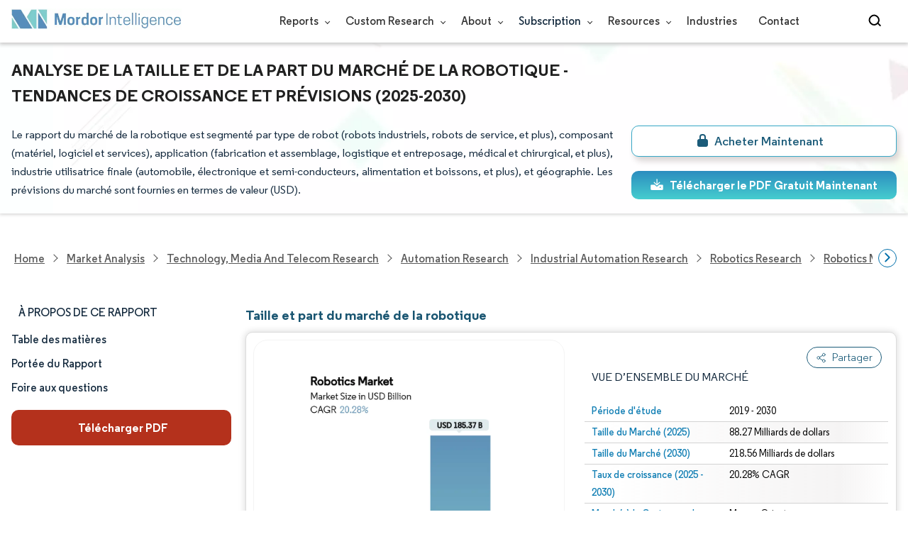

--- FILE ---
content_type: text/html; charset=utf-8
request_url: https://www.mordorintelligence.com/fr/industry-reports/robotics-market
body_size: 44928
content:
<!DOCTYPE html>
<html lang="fr" dir="ltr">
<head>
  <meta charset="utf-8">
  <meta name="viewport" content="width=device-width, initial-scale=1, shrink-to-fit=no">
  <meta http-equiv="X-UA-Compatible" content="IE=Edge" >
  <title>Taille du marché de la robotique, analyse de croissance et rapport industriel, 2030</title>
  <meta lang="fr" name="keywords" content="Marché de la robotique, Taille du marché de la robotique, Part du marché de la robotique, Analyse du marché de la robotique, Tendances du marché de la robotique, Rapport du marché de la robotique, Recherche sur le marché de la robotique, Industrie de la robotique, Rapport de l&#39;industrie de la robotique" >
  <meta name="description" content="Le marché de la robotique devrait atteindre 73,64 milliards USD en 2025 et croître à un TCAC de 20,28 % pour atteindre 185,37 milliards USD d'ici 2030. Yaskawa Electric Corporation, Denso Corporation, Fanuc Corporation, ABB Ltd. et KUKA AG sont les principales entreprises opérant sur ce marché." >
  <link rel="canonical" href="https://www.mordorintelligence.com/fr/industry-reports/robotics-market">
 
  <link rel="alternate" hreflang="x-default" href="https://www.mordorintelligence.com/industry-reports/robotics-market" >
  <link rel="alternate" hreflang="en" href="https://www.mordorintelligence.com/industry-reports/robotics-market" >
  
  
  
  
  <link rel="alternate" hreflang="ar" href="https://www.mordorintelligence.com/ar/industry-reports/robotics-market" >
  
  
  
  <link rel="alternate" hreflang="zh-CN" href="https://www.mordorintelligence.com/zh-CN/industry-reports/robotics-market" >
  
  
  
  <link rel="alternate" hreflang="fr" href="https://www.mordorintelligence.com/fr/industry-reports/robotics-market" >
  
  
  
  <link rel="alternate" hreflang="de" href="https://www.mordorintelligence.com/de/industry-reports/robotics-market" >
  
  
  
  <link rel="alternate" hreflang="ja" href="https://www.mordorintelligence.com/ja/industry-reports/robotics-market" >
  
  
  
  <link rel="alternate" hreflang="pt" href="https://www.mordorintelligence.com/pt/industry-reports/robotics-market" >
  
  
  
  <link rel="alternate" hreflang="ru" href="https://www.mordorintelligence.com/ru/industry-reports/robotics-market" >
  
  
  
  <link rel="alternate" hreflang="es" href="https://www.mordorintelligence.com/es/industry-reports/robotics-market" >
  
  
  
  <link rel="alternate" hreflang="vi" href="https://www.mordorintelligence.com/vi/industry-reports/robotics-market" >
  
  

 
  <!-- Preload -->
  <link rel="preload" href="/express-img/rd-background.webp" as="image" fetchpriority="high">
  <link rel="preload" href="/express-img/rd-background_mobile.webp" as="image" fetchpriority="high"> 
  <!-- Regular Fonts Preload For Desktop -->
<link rel="preload" media="screen and (min-width: 601px)" as="font" href="/express-fonts/Regular-Bold.woff2"
    type="font/woff2" crossorigin>
<link rel="preload" media="screen and (min-width: 601px)" as="font" href="/express-fonts/Regular-Medium.woff2"
    type="font/woff2" crossorigin>
<link rel="preload" media="screen and (min-width: 601px)" as="font" href="/express-fonts/Regular-Semibold.woff2"
    type="font/woff2" crossorigin>
<link rel="preload" media="screen and (min-width: 601px)" as="font" href="/express-fonts/Regular-Regular.woff2"
    type="font/woff2" crossorigin> 

  <link rel="preload" href="/v1.0.1/styles/test-flashrd.min.css" as="style" > 
  <link rel="preload" href="/v1.0.1/express-stylesheets/discount-banner.css" as="style" > 
  <link rel="preload" href="/v1.0.1/express-stylesheets/flashRdsStyles/extended-template.css" as="style" > 
  <!-- <link rel="preload" href="/v1.0.1/express-js/jquery.js" as="script"> -->

  <link rel="preload" href="/v1.0.1/express-js/eventDrivenImports.js" as="script" >
  <link rel="preload" href="/v1.0.1/express-js/nonAsyncJSLCP.min.js" as="script">

  <!-- THIRD PARTY SCRIPTS PRECONNECT -->
  <!-- <link rel="preconnect" href="https://wchat.freshchat.com" crossorigin>
  <link rel="preconnect" href="https://dev.visualwebsiteoptimizer.com"> -->
        
  <script src="/v1.0.1/express-js/eventDrivenImports.js" defer></script>
  <link rel="icon" href="https://s3.mordorintelligence.com/favicon.ico" type="image/x-icon">
  
  

  
  
  <!-- Meta For Facebook LinkedIn Previews -->
  <meta property="og:title" content="Taille du marché de la robotique, analyse de croissance et rapport industriel, 2030" >
  <meta property="og:image" content="https://s3.mordorintelligence.com/production/robotics-market/market-snapshot.webp" >
  <meta property="og:image:height" content="630" >
  <meta property="og:image:width" content="1200" >
  <meta property="og:description" content="Le marché de la robotique devrait atteindre 73,64 milliards USD en 2025 et croître à un TCAC de 20,28 % pour atteindre 185,37 milliards USD d'ici 2030. Yaskawa Electric Corporation, Denso Corporation, Fanuc Corporation, ABB Ltd. et KUKA AG sont les principales entreprises opérant sur ce marché." >
  <meta property="og:url" content="https://www.mordorintelligence.com/fr/industry-reports/robotics-market" >
  <meta property="og:type" content="website" >
  <meta property="og:site_name" content="Mordor Intelligence">

  <!-- Twitter -->
  <meta name="twitter:card" content="summary_large_image">
  <meta name="twitter:site" content="@MordorIntel">
  <meta name="twitter:creator" content="MordorIntel">
  <meta name="twitter:url" content="https://www.mordorintelligence.com/fr/industry-reports/robotics-market">
  <meta name="twitter:title" content="Taille du marché de la robotique, analyse de croissance et rapport industriel, 2030">
  <meta name="twitter:description" content="Le marché de la robotique devrait atteindre 73,64 milliards USD en 2025 et croître à un TCAC de 20,28 % pour atteindre 185,37 milliards USD d'ici 2030. Yaskawa Electric Corporation, Denso Corporation, Fanuc Corporation, ABB Ltd. et KUKA AG sont les principales entreprises opérant sur ce marché.">
  <meta name="twitter:image" content="https://s3.mordorintelligence.com/production/robotics-market/market-snapshot.webp">

  <link rel="stylesheet" href="/v1.0.1/styles/test-flashrd.min.css">
  <link rel="stylesheet" href='/v1.0.1/express-stylesheets/discount-banner.css'  >
  <link rel="stylesheet" href='/v1.0.1/express-stylesheets/flashRdsStyles/extended-template.css'>

  

  <style>
    h3 {
        margin-top: .75rem;
    }
    #main{
      margin-left: 20px;
    }
    .component p {
      text-align: justify;
    }
    .component-11 ul{
      list-style: disc;
    }
  </style>
<script data-cfasync="false" nonce="8aefc2d3-f128-4768-b604-a8a986c77fa5">try{(function(w,d){!function(j,k,l,m){if(j.zaraz)console.error("zaraz is loaded twice");else{j[l]=j[l]||{};j[l].executed=[];j.zaraz={deferred:[],listeners:[]};j.zaraz._v="5874";j.zaraz._n="8aefc2d3-f128-4768-b604-a8a986c77fa5";j.zaraz.q=[];j.zaraz._f=function(n){return async function(){var o=Array.prototype.slice.call(arguments);j.zaraz.q.push({m:n,a:o})}};for(const p of["track","set","debug"])j.zaraz[p]=j.zaraz._f(p);j.zaraz.init=()=>{var q=k.getElementsByTagName(m)[0],r=k.createElement(m),s=k.getElementsByTagName("title")[0];s&&(j[l].t=k.getElementsByTagName("title")[0].text);j[l].x=Math.random();j[l].w=j.screen.width;j[l].h=j.screen.height;j[l].j=j.innerHeight;j[l].e=j.innerWidth;j[l].l=j.location.href;j[l].r=k.referrer;j[l].k=j.screen.colorDepth;j[l].n=k.characterSet;j[l].o=(new Date).getTimezoneOffset();if(j.dataLayer)for(const t of Object.entries(Object.entries(dataLayer).reduce((u,v)=>({...u[1],...v[1]}),{})))zaraz.set(t[0],t[1],{scope:"page"});j[l].q=[];for(;j.zaraz.q.length;){const w=j.zaraz.q.shift();j[l].q.push(w)}r.defer=!0;for(const x of[localStorage,sessionStorage])Object.keys(x||{}).filter(z=>z.startsWith("_zaraz_")).forEach(y=>{try{j[l]["z_"+y.slice(7)]=JSON.parse(x.getItem(y))}catch{j[l]["z_"+y.slice(7)]=x.getItem(y)}});r.referrerPolicy="origin";r.src="/cdn-cgi/zaraz/s.js?z="+btoa(encodeURIComponent(JSON.stringify(j[l])));q.parentNode.insertBefore(r,q)};["complete","interactive"].includes(k.readyState)?zaraz.init():j.addEventListener("DOMContentLoaded",zaraz.init)}}(w,d,"zarazData","script");window.zaraz._p=async d$=>new Promise(ea=>{if(d$){d$.e&&d$.e.forEach(eb=>{try{const ec=d.querySelector("script[nonce]"),ed=ec?.nonce||ec?.getAttribute("nonce"),ee=d.createElement("script");ed&&(ee.nonce=ed);ee.innerHTML=eb;ee.onload=()=>{d.head.removeChild(ee)};d.head.appendChild(ee)}catch(ef){console.error(`Error executing script: ${eb}\n`,ef)}});Promise.allSettled((d$.f||[]).map(eg=>fetch(eg[0],eg[1])))}ea()});zaraz._p({"e":["(function(w,d){})(window,document)"]});})(window,document)}catch(e){throw fetch("/cdn-cgi/zaraz/t"),e;};</script></head>

<body>
  
  

  

  

  <!-- HEADER -->
  <header id="header" class="site-header-wrapper">
  <div id="regular-rd" class=" container new-nav-container" style="height: 60px">
    <div class=" logo-nav-button">
      <button class="menu-toggle-button" style="margin-right: 10px;" aria-label="menu-toggle-icon">
        <span class="bar"></span>
        <span class="bar"></span>
        <span class="bar"></span>
      </button>
 
      <a href="https://www.mordorintelligence.com" class="img-d" title="Go to Mordor's home page"
        aria-label="Visit Mordor's home page">
        <img loading="eager" fetchpriority="high"
          src="/express-img/optimize-imgs/mordor_logo_optimize.webp"
          width="240" height="30" class="updated-desktop-logo" alt="logo">
      </a>

      <a href="https://www.mordorintelligence.com" class="img-m" title="Go to Mordor's home page"
        aria-label="Visit Mordor's home page">
        <img loading="eager" fetchpriority="high"
          src="/express-img/optimize-imgs/mordor_mobile_logo.webp"
          height="40" width="70" class="updated-mobile-logo-new" alt="logo" style="object-fit: contain;">
      </a>
    </div>

    

    <nav id="navigations-bar" role="navigation" class="nav-items-container">
      <ul class=" nav-items">
        <li class="nav-item has-dropdown store-item">
          <a href="https://www.mordorintelligence.com/market-analysis">Reports <span
              class="drop_arrow"></span> </a>
          <ul class="dropdown dropdown-big">
            
              <li class="dropdown-nav-item">
                <a href="https://www.mordorintelligence.com/market-analysis/aerospace-defense" target="_blank">
                  Aerospace &amp; Defense
                </a>
              </li>
              
              <li class="dropdown-nav-item">
                <a href="https://www.mordorintelligence.com/market-analysis/agriculture" target="_blank">
                  Agriculture
                </a>
              </li>
              
              <li class="dropdown-nav-item">
                <a href="https://www.mordorintelligence.com/market-analysis/animal-nutrition" target="_blank">
                  Animal Nutrition &amp; Wellness
                </a>
              </li>
              
              <li class="dropdown-nav-item">
                <a href="https://www.mordorintelligence.com/market-analysis/automotive" target="_blank">
                  Automotive
                </a>
              </li>
              
              <li class="dropdown-nav-item">
                <a href="https://www.mordorintelligence.com/market-analysis/chemicals-materials" target="_blank">
                  Chemicals &amp; Materials
                </a>
              </li>
              
              <li class="dropdown-nav-item">
                <a href="https://www.mordorintelligence.com/market-analysis/consumer-goods-and-services" target="_blank">
                  Consumer Goods and Services
                </a>
              </li>
              
              <li class="dropdown-nav-item">
                <a href="https://www.mordorintelligence.com/market-analysis/energy-power" target="_blank">
                  Energy &amp; Power
                </a>
              </li>
              
              <li class="dropdown-nav-item">
                <a href="https://www.mordorintelligence.com/market-analysis/financial-services-and-investment-intelligence" target="_blank">
                  Financial Services and Investment Intelligence
                </a>
              </li>
              
              <li class="dropdown-nav-item">
                <a href="https://www.mordorintelligence.com/market-analysis/food-beverage" target="_blank">
                  Food &amp; Beverage
                </a>
              </li>
              
              <li class="dropdown-nav-item">
                <a href="https://www.mordorintelligence.com/market-analysis/healthcare" target="_blank">
                  Healthcare
                </a>
              </li>
              
              <li class="dropdown-nav-item">
                <a href="https://www.mordorintelligence.com/market-analysis/home-property-improvement" target="_blank">
                  Home and Property Improvement
                </a>
              </li>
              
              <li class="dropdown-nav-item">
                <a href="https://www.mordorintelligence.com/market-analysis/hospitality-and-tourism" target="_blank">
                  Hospitality and Tourism
                </a>
              </li>
              
              <li class="dropdown-nav-item">
                <a href="https://www.mordorintelligence.com/market-analysis/logistics" target="_blank">
                  Logistics
                </a>
              </li>
              
              <li class="dropdown-nav-item">
                <a href="https://www.mordorintelligence.com/market-analysis/manufacturing-products-and-services" target="_blank">
                  Manufacturing Products and Services
                </a>
              </li>
              
              <li class="dropdown-nav-item">
                <a href="https://www.mordorintelligence.com/market-analysis/packaging" target="_blank">
                  Packaging
                </a>
              </li>
              
              <li class="dropdown-nav-item">
                <a href="https://www.mordorintelligence.com/market-analysis/professional-and-commercial-services" target="_blank">
                  Professional and Commercial Services
                </a>
              </li>
              
              <li class="dropdown-nav-item">
                <a href="https://www.mordorintelligence.com/market-analysis/real-estate-and-construction" target="_blank">
                  Real Estate and Construction
                </a>
              </li>
              
              <li class="dropdown-nav-item">
                <a href="https://www.mordorintelligence.com/market-analysis/retail" target="_blank">
                  Retail
                </a>
              </li>
              
              <li class="dropdown-nav-item">
                <a href="https://www.mordorintelligence.com/market-analysis/technology-media-and-telecom" target="_blank">
                  Technology, Media and Telecom
                </a>
              </li>
              
          </ul>
        </li>
        <li class="nav-item has-dropdown has-mobile-dropdown store-item cr-items"><a href="https://www.mordorintelligence.com/custom-research">Custom Research <span class="drop_arrow"></span></a>
        
            <ul class="dropdown mobile-dropdown cr-dropdown">
              <li class="dropdown-nav-item" style="width: 270px; margin-bottom: 6px;"> 
                <div style="display: flex; align-items: center;">
                  <a href="https://www.mordorintelligence.com/custom-research" 
                  onclick="localStorage.setItem('tabId', 'Market & Industry Intelligence');
                           localStorage.setItem('scrollId', 'custom-research-offering');" 
                  target="_blank">Market & Industry Intelligence</a> 
                </div>
              </li>
              <li class="dropdown-nav-item" style="width: 270px; margin-bottom: 6px;"> 
                <div style="display: flex; align-items: center;">
                  <a href="https://www.mordorintelligence.com/custom-research"
                    onclick="localStorage.setItem('tabId', 'Customer & Partner Intelligence');
                           localStorage.setItem('scrollId', 'custom-research-offering');"
                    target="_blank">Customer & Partner Intelligence</a> 
                </div>
              </li>
              <li class="dropdown-nav-item" style="width: 270px; margin-bottom: 6px;">
                <div style="display: flex; align-items: center;">
                  <a href="https://www.mordorintelligence.com/custom-research" 
                     onclick="localStorage.setItem('tabId', 'Product & Pricing Insights');
                           localStorage.setItem('scrollId', 'custom-research-offering');"
                    target="_blank">Product & Pricing Insights</a> 
                </div>
              </li>
              <li class="dropdown-nav-item" style="width: 270px; margin-bottom: 6px;">
                <div style="display: flex; align-items: center;">
                  <a href="https://www.mordorintelligence.com/custom-research"
                    onclick="localStorage.setItem('tabId', 'Competitive & Investment Intelligence');
                            localStorage.setItem('scrollId', 'custom-research-offering');"
                    target="_blank">Competitive & Investment Intelligence</a> 
                </div>
              </li>
              <li class="dropdown-nav-item" style="width: 270px; margin-bottom: 4px;">
                <div style="display: flex; align-items: center;">
                  <a href="https://www.mordorintelligence.com/custom-research" 
                    onclick="localStorage.setItem('tabId', 'Primary Research and Data Services');
                           localStorage.setItem('scrollId', 'custom-research-offering');"
                    target="_blank">Primary Research and Data Services</a> 
                </div>
              </li>
            </ul>

        <span class="mobile-drop drop_arrow"></span> 
        </li>

        <li class="nav-item has-dropdown has-mobile-dropdown store-item about-items"> 
          <a href="https://www.mordorintelligence.com/about-us">About <span class="drop_arrow"></span></a> 
          <ul class="dropdown mobile-dropdown about-drowpdown" style="min-width:200px">
            <li class="dropdown-nav-item" style="margin-bottom: 5px;"><a href="https://www.mordorintelligence.com/about-us/our-team" target="_blank">Our Team</a></li>
            <li class="dropdown-nav-item" style="margin-bottom: 5px;"><a href="https://www.mordorintelligence.com/about-us/clients" target="_blank">Our Clients</a></li>
            <li class="dropdown-nav-item" style="margin-bottom: 5px;"><a href="https://www.mordorintelligence.com/about-us/partners" target="_blank">Our Partners</a></li>
            <li class="dropdown-nav-item" style="margin-bottom: 5px;"><a href="https://www.mordorintelligence.com/about-us/media" target="_blank">Media</a></li>
            <li class="dropdown-nav-item" style="margin-bottom: 5px;"><a href="https://www.mordorintelligence.com/about-us/csr" target="_blank">Social Responsibility</a></li>
            <li class="dropdown-nav-item" style="margin-bottom: 5px;"><a href="https://www.mordorintelligence.com/about-us/awards" target="_blank">Awards &amp; Recognition</a></li>
            <li class="dropdown-nav-item" style="margin-bottom: 5px;"><a href="https://www.mordorintelligence.com/about-us/faqs" target="_blank">FAQs</a></li>
            <li class="dropdown-nav-item" style="margin-bottom: 5px;"><a href="https://www.mordorintelligence.com/careers" target="_blank">Careers</a></li>
          </ul>
          <span class="mobile-drop drop_arrow"></span> 
        </li>

         <li class="nav-item has-dropdown has-mobile-dropdown store-item sbsc-items" style="font-family: regular_semibold;"> 
          Subscription <span class="drop_arrow"></span>
          <ul class="dropdown mobile-dropdown sbsc-dropdown" style="min-width:200px">
            <li class="dropdown-nav-item" style="margin-bottom: 5px; width: 230px;"><a href="https://www.mordorintelligence.com/synapse?utm_source=top_navigation" target="_blank">Market Research Subscription</a></li>
            <li class="dropdown-nav-item" style="margin-bottom: 5px; width: 230px;"><a href="https://www.mordorintelligence.com/data-center-intelligence-database?utm_source=top_navigation" target="_blank">Data Center Intelligence</a></li>
          </ul>
          <span class="mobile-drop drop_arrow"></span> 
        </li> 
        <li class="nav-item has-dropdown has-mobile-dropdown store-item resource-items"> 
          <a href="https://www.mordorintelligence.com/signal">Resources <span class="drop_arrow"></span></a> 
          <ul class="dropdown mobile-dropdown resources-dropdown" style="min-width:200px">
            <li class="dropdown-nav-item" style="margin-bottom: 5px;"><a href="https://www.mordorintelligence.com/signal/insights" target="_blank">Insights</a></li>
            <li class="dropdown-nav-item" style="margin-bottom: 5px;"><a href="https://www.mordorintelligence.com/signal/case-studies" target="_blank">Case Studies</a></li>
          </ul>
          <span class="mobile-drop drop_arrow"></span> 
        </li> 
        <li class="nav-item"><a href="https://www.mordorintelligence.com/industries" target="_blank">Industries</a></li>
        <li class="nav-item"><a href="https://www.mordorintelligence.com/contact-us">Contact</a></li>
        <li class="nav-item phone-no">
          <a href="tel:16177652493">
            <svg xmlns="http://www.w3.org/2000/svg" width="15" height="15" viewBox="0 0 24 24">
              <path
                d="M21.384,17.752a2.108,2.108,0,0,1-.522,3.359,7.543,7.543,0,0,1-5.476.642C10.5,20.523,3.477,13.5,2.247,8.614a7.543,7.543,0,0,1,.642-5.476,2.108,2.108,0,0,1,3.359-.522L8.333,4.7a2.094,2.094,0,0,1,.445,2.328A3.877,3.877,0,0,1,8,8.2c-2.384,2.384,5.417,10.185,7.8,7.8a3.877,3.877,0,0,1,1.173-.781,2.092,2.092,0,0,1,2.328.445Z" />
            </svg>
            +1 617-765-2493
          </a>
        </li>
      </ul>
    </nav>

    <div class="d-flex search-box">
      <input id="search" name="search" class="search-reports-input" type="text" placeholder="Search Reports..."
        autocomplete="off">
      <button class="open-search-button" aria-label="Open-search" id="clicked-on-search"
        style="margin-right: 10px; padding-top: 14px;">
        <span class="search_open_icon"></span>
      </button>
      <button class="close-search-button" aria-label="Close-search">
        <svg width="16" height="16" viewBox="0 0 24 24" fill="none" xmlns="http://www.w3.org/2000/svg">
          <line x1="4" y1="4" x2="20" y2="20" stroke="black" stroke-width="3" stroke-linecap="round"></line>
          <line x1="4" y1="20" x2="20" y2="4" stroke="black" stroke-width="3" stroke-linecap="round"></line>
        </svg>
      </button>
    </div>
  </div>
</header>


<script>
  document.addEventListener("DOMContentLoaded", function () {
    const toggleButton = document.querySelector('.menu-toggle-button');
    const searchBox = document.querySelector('.search-box');
    const navItemsContainer = document.querySelector('.nav-items-container');
    const openSearchButton = document.querySelector('.open-search-button');
    const closeSearchButton = document.querySelector('.close-search-button');
    const searchInput = document.querySelector('.search-reports-input');
    const mobileDrop = document.querySelectorAll('.mobile-drop');
    const aTag = document.querySelectorAll('.has-mobile-dropdown');
    const dropdown = document.getElementsByClassName('dropdown');

    const hamburgerBtn = toggleButton;
    if (hamburgerBtn) {
        hamburgerBtn.setAttribute('aria-controls', 'main-navigation');
        hamburgerBtn.setAttribute('aria-expanded', 'false');
        hamburgerBtn.addEventListener('click', function () {
            const expanded = hamburgerBtn.getAttribute('aria-expanded') === 'true';
            hamburgerBtn.setAttribute('aria-expanded', String(!expanded));
        });
    }

    aTag[1].addEventListener('mouseenter', () => {
      dropdown[2].style.setProperty('display', 'flex', 'important'); 
    });

    aTag[1].addEventListener('mouseleave', () => {
      dropdown[2].style.display = 'none'; 
    });
    
    mobileDrop[1].addEventListener('mouseenter', () => {
      dropdown[2].style.setProperty('display', 'flex', 'important'); 
    });

    mobileDrop[1].addEventListener('mouseleave', () => {
      dropdown[2].style.display = 'none'; 
    });

    // Toggle menu functionality
    toggleButton.addEventListener('click', () => {
      toggleButton.classList.toggle('active');
      navItemsContainer.classList.toggle('active');

      if (searchBox.style.display === 'none') {
      searchBox.style.display = 'block';
      } else {
      searchBox.style.display = 'none';
      }
    });

    // Keyboard support for menu toggle button
    toggleButton.addEventListener('keydown', (e) => {
      if (e.key === 'Enter' || e.key === ' ') {
      e.preventDefault();
      toggleButton.click();
      }
    });
    // Open search input
    openSearchButton.addEventListener('click', () => {
      searchInput.classList.add('active');
      openSearchButton.style.display = 'none';
      closeSearchButton.style.display = 'inline';
      searchInput.focus();
    });

    // Close search input and clear its value
    closeSearchButton.addEventListener('click', () => {
      searchInput.classList.remove('active');
      openSearchButton.style.display = 'inline';
      closeSearchButton.style.display = 'none';
      searchInput.value = ''; 
    });

    // Close search input and clear its value when clicking outside
    document.addEventListener('click', (event) => {
      // Check if the clicked target is outside of searchInput, closeSearchButton, and openSearchButton
      if (
        !searchInput.contains(event.target) &&
        !openSearchButton.contains(event.target) &&
        !closeSearchButton.contains(event.target)
      ) {
        // Hide the search input, show the open button, and clear the input value
        searchInput.classList.remove('active');
        openSearchButton.style.display = 'inline';
        closeSearchButton.style.display = 'none';
        searchInput.value = ''; 
      }
    });


    const cr_items = document.querySelector(".cr-items")
    const cr_dropdown = document.querySelector('.cr-dropdown');
    cr_items.addEventListener('mouseenter', () => {
      cr_dropdown.style.setProperty('display', 'flex', 'important');
    });

    cr_items.addEventListener('mouseleave', () => {
      cr_dropdown.style.display = 'none';
    });

    const resources_items = document.querySelector('.resource-items');
    const resources_dropdown = document.querySelector('.resources-dropdown');
    resources_items.addEventListener('mouseenter', () => {
      resources_dropdown.style.setProperty('display', 'flex', 'important');
    });

    resources_items.addEventListener('mouseleave', () => {
      resources_dropdown.style.display = 'none';
    });

    const sbsc_items = document.querySelector('.sbsc-items');
    const sbsc_dropdown = document.querySelector('.sbsc-dropdown');
    sbsc_items.addEventListener('mouseenter', () => {
      sbsc_dropdown.style.setProperty('display', 'flex', 'important');
    });

    sbsc_items.addEventListener('mouseleave', () => {
      sbsc_dropdown.style.display = 'none';
    });
  });


</script>

  <!-- BANNER -->
  <div class="flex rd-heading-section rd-banner">
   <div class="flex container rd-header">
     <div class="flex intro-info">
        
        
         <h1 class="report-title">
           Analyse de la taille et de la part du marché de la robotique - Tendances de croissance et prévisions (2025-2030)
        </h1>
        
        
        
        
            <p class="short-description">
               Le rapport du marché de la robotique est segmenté par type de robot (robots industriels, robots de service, et plus), composant (matériel, logiciel et services), application (fabrication et assemblage, logistique et entreposage, médical et chirurgical, et plus), industrie utilisatrice finale (automobile, électronique et semi-conducteurs, alimentation et boissons, et plus), et géographie. Les prévisions du marché sont fournies en termes de valeur (USD).
            </p>
        
        
        <div class="flex report-action-buttons">
        </div>

         <!-- CTA PLACEHOLDER -->
       <!-- <div id="report-action-buttons-placeholder"></div> -->
     </div>
  </div>
  <div class="bottom-shadow"></div>
</div>

   <!-- BREADCRUMBS -->
   <style>
  .breadcrumb-wrapper {
    max-width: 1280px;
    display: flex;
    align-items: center;
    position: relative;
    margin-bottom: 1rem !important;
    margin-top: -2rem !important;
    padding: 0 1rem !important;
  }

  .breadcrumb-container {
    display: flex;
    align-items: center;
    gap: 8px;
    overflow-x: auto;
    white-space: nowrap;
    scroll-behavior: smooth;
    scrollbar-width: none;
    -ms-overflow-style: none;
    flex: 1;
    flex-wrap: nowrap;
    justify-content: start !important;
    margin-bottom: 0 !important;
    margin-top: 0 !important;
    padding: 0 !important;
  }

  .breadcrumb-container::-webkit-scrollbar {
    display: none;
  }

  .breadcrumb_arrow {
    flex-shrink: 0;
  }

  .breadcrumb-btn {
    background: #fff;
    cursor: pointer;
    padding: 0 !important;
    font-size: 14px;
    user-select: none;
    display: none;
    border: 1px solid rgb(0 111 171);
    border-radius: 50%;
    width: 26px;
    height: 26px;
  }
  .breadcrumb-btn.left {
    margin-right: 0.5rem !important;
  }
  .breadcrumb-btn.right {
    margin-left: 0.5rem !important;
  }
  .breadcrumb-btn svg {
    margin: 0 !important;
  }

  .breadcrumb-btn:hover {
    background: #f3f4f6;
  }
</style>
<div class="breadcrumb-wrapper container mx-auto">
  <button class="breadcrumb-btn left" aria-label="Scroll left">
    <svg
      xmlns="http://www.w3.org/2000/svg"
      width="22"
      height="22"
      viewBox="0 0 24 24"
      fill="none"
      stroke="currentColor"
      stroke-width="2"
      stroke-linecap="round"
      stroke-linejoin="round"
      class="lucide lucide-chevron-left text-Primary-Blue-950"
      aria-hidden="true"
      style="color: rgb(0 111 171)"
    >
      <path d="m15 18-6-6 6-6"></path>
    </svg>
  </button>
  <nav
    role="navigation"
    aria-label="Breadcrumb"
    class="breadcrumb-container container mx-auto breadcrumb"
  >
    <a href="https://www.mordorintelligence.com" target="_blank"><span>Home</span></a>
    <span class="breadcrumb_arrow"></span>

    <a href="https://www.mordorintelligence.com/market-analysis" target="_blank">
      <span>Market Analysis</span>
    </a>
    <span class="breadcrumb_arrow"></span>


     
    <a
      href="https://www.mordorintelligence.com/market-analysis/technology-media-and-telecom"
      target="_blank"
    >
      <span> Technology, Media and Telecom Research </span>
    </a>
    <span class="breadcrumb_arrow"></span>
      
    <a
      href="https://www.mordorintelligence.com/market-analysis/automation"
      target="_blank"
    >
      <span> Automation Research </span>
    </a>
    <span class="breadcrumb_arrow"></span>
      
    <a
      href="https://www.mordorintelligence.com/market-analysis/industrial-automation"
      target="_blank"
    >
      <span> Industrial Automation Research </span>
    </a>
    <span class="breadcrumb_arrow"></span>
      
    <a
      href="https://www.mordorintelligence.com/market-analysis/robotics"
      target="_blank"
    >
      <span> Robotics Research </span>
    </a>
    <span class="breadcrumb_arrow"></span>
      
      
            <a href="https://www.mordorintelligence.com/industry-reports/robotics-market" target="_blank">
              <span class="last notranslate"> Robotics Market </span>
            </a>
            <span class="breadcrumb_arrow"></span>
      
    

    <a href="https://www.mordorintelligence.com/fr/industry-reports/robotics-market" target="_blank">
      <span class="last"
        >Marché de la robotique</span
      >
    </a>

    
  </nav>
  <button class="breadcrumb-btn right" aria-label="Scroll right">
    <svg
      xmlns="http://www.w3.org/2000/svg"
      width="22"
      height="22"
      viewBox="0 0 24 24"
      fill="none"
      stroke="currentColor"
      stroke-width="2"
      stroke-linecap="round"
      stroke-linejoin="round"
      class="lucide lucide-chevron-right text-Primary-Blue-950"
      aria-hidden="true"
      style="color: rgb(0 111 171)"
    >
      <path d="m9 18 6-6-6-6"></path>
    </svg>
  </button>
</div>

<script>
  const breadcrumb = document.querySelector(".breadcrumb-container");
  const leftBtn = document.querySelector(".breadcrumb-btn.left");
  const rightBtn = document.querySelector(".breadcrumb-btn.right");

  const SCROLL_AMOUNT = 200;
  function updateBreadcrumbArrows() {
    const reachedStart = breadcrumb.scrollLeft <= 10;

    const reachedEnd =
      Math.ceil(breadcrumb.scrollLeft + breadcrumb.clientWidth) >=
      breadcrumb.scrollWidth - 1;

    leftBtn.style.display = reachedStart ? "none" : "block";
    rightBtn.style.display = reachedEnd ? "none" : "block";
  }

  leftBtn.addEventListener("click", () => {
    breadcrumb.scrollBy({ left: -SCROLL_AMOUNT, behavior: "smooth" });
  });

  rightBtn.addEventListener("click", () => {
    breadcrumb.scrollBy({ left: SCROLL_AMOUNT, behavior: "smooth" });
  });

  breadcrumb.addEventListener("scroll", updateBreadcrumbArrows);

  window.addEventListener("load", () => {
    breadcrumb.scrollLeft = 0; //
    updateBreadcrumbArrows();
  });

  window.addEventListener("resize", updateBreadcrumbArrows);
</script>

   


   
    <div id="container" class="container flex justify-between align-start main-container-wrapper">
    
      <!-- main content -->
        <aside class="toc-navigation flex-25">
            <nav role="navigation" class="rd-page-navigation">
            <ul class="main-nav-list">
                <li>
                <span class="about-report-link" style='font-family: regular_semibold;'>
                  <!-- <a href="#"> -->
                    À propos de ce rapport
                  <!-- </a> -->
                </span>

                <ul class="about-report-menu">
                    
                    
                        
                          
                            
                              <li class="nav-links-rd" data-section="market_snapshot">
                                <!-- <a href="#market_snapshot"> -->
                                  Taille et part de marché
                                <!-- </a> -->
                               </li>
                            
                            
                        
                    
                    
                    
                        
                          
                            
                              <li class="nav-links-rd" data-section="market_overview">
                                <!-- <a href="#market_overview"> -->
                                  Analyse du marché
                                <!-- </a> -->
                               </li>
                            
                            
                        
                    
                    
                    
                        
                          
                            
                              <li class="nav-links-rd" data-section="key_market_trends">
                                <!-- <a href="#key_market_trends"> -->
                                  Tendances et perspectives
                                <!-- </a> -->
                               </li>
                            
                            
                        
                    
                    
                    
                        
                          
                            
                              <li class="nav-links-rd" data-section="segment_analysis">
                                <!-- <a href="#segment_analysis"> -->
                                  Analyse des segments
                                <!-- </a> -->
                               </li>
                            
                            
                        
                    
                    
                    
                        
                          
                            
                              <li class="nav-links-rd" data-section="geography_analysis">
                                <!-- <a href="#geography_analysis"> -->
                                  Analyse géographique
                                <!-- </a> -->
                               </li>
                            
                            
                        
                    
                    
                    
                        
                          
                            
                              
                                  <li class="nav-links-rd" data-section="competitive_landscape">
                                  <!-- <a href="#competitive_landscape"> -->
                                    Paysage concurrentiel
                                  <!-- </a> -->
                                </li>
                              
                            
                            
                        
                    
                    
                    
                        
                          
                        
                    
                    
                    
                        
                          
                            
                              
                                <li class="nav-links-rd" data-section="major_players">
                                  <!-- <a href="#major_players"> -->
                                    Acteurs majeurs
                                  <!-- </a> -->
                                </li>
                              
                            
                            
                        
                    
                    
                    
                        
                          
                            
                              <li class="nav-links-rd" data-section="recent_developments">
                                <!-- <a href="#recent_developments"> -->
                                  Évolutions de l'industrie
                                <!-- </a> -->
                               </li>
                            
                            
                        
                    
                    
                </ul>
                </li>

                <li class="nav-links-rd" id="clicked-on-toc" style='font-family: regular_semibold;' data-section="table-of-content-section">
                  <!-- <a href="#table-of-content-section"> -->
                    Table des matières
                  <!-- </a> -->
                </li>
                
                
                
                
                  <li class="nav-links-rd" style='font-family: regular_semibold; margin-top:10px' data-section="scope-of-the-report-section">
                      Portée du Rapport
                  </li>
                

                
                 <li class="nav-links-rd" style='font-family: regular_semibold; margin-top:10px' data-section="frequently-asked-questions-section">
                  <!-- <a href="#frequently-asked-questions-section"> -->
                    Foire aux questions
                  <!-- </a> -->
                </li>
                

            </ul>
            
            
                <button
                class="static-free-sample-btn req-samplepopup main-download-samplebtn rd-nav-lead-form downloadSampleDesktopMobile"
                data-but-type="main-section-sample" data-toggle="modal" data-target="#downloadSampleModal" id="download-sample-left"
                style="height: 50px; --left-download-sample-button-text: 'Download PDF';">
                <i class="fa-solid fa-download" style="margin-right: 4px;"></i>
                <span style="font-size: 16px; font-family: regular_bold; font-weight: 300;" class="cta-submit ">
                  Télécharger PDF
                </span>
                </button>
            
            
            </nav>
        </aside>
        <main role="main" id="main" class="flex-74">
           <section id="market_snapshot" class="component component-1" style="position: relative;">
              <div class="no-parent-child">
              
                  <h2 id="component-heading-1" class="component-heading margin">
                    Taille et part du marché de la robotique
                  </h2>
              </div>
                    
              <div id="component-1" class="market-snapshot-wrapper flex justify-between align-stretch">
                <div class="overview-points-list flex-49 share-feature-end">
                  

                        
                            
                              <p class="market-snapshot-table-heading" role="heading" aria-level="3">VUE D’ENSEMBLE DU MARCHÉ</p>
                            
                            <table style="width: 100%;" class="table-top-no-margin">
                              <tbody>

                        
                            
                                
                                  <tr class="overview-points">
                                    <th class="overview-label" scope="row">
                                      Période d&#39;étude 
                                    </th>
                                    <td class="overview-value">
                                      2019 - 2030
                                    </td>
                                  </tr>
                                
                            
                                
                                  <tr class="overview-points">
                                    <th class="overview-label" scope="row">
                                      Taille du Marché (2025)
                                    </th>
                                    <td class="overview-value">
                                      88.27 Milliards de dollars
                                    </td>
                                  </tr>
                                
                            
                                
                                  <tr class="overview-points">
                                    <th class="overview-label" scope="row">
                                      Taille du Marché (2030)
                                    </th>
                                    <td class="overview-value">
                                      218.56 Milliards de dollars
                                    </td>
                                  </tr>
                                
                            
                                
                                  <tr class="overview-points">
                                    <th class="overview-label" scope="row">
                                      Taux de croissance (2025 - 2030)
                                    </th>
                                    <td class="overview-value">
                                      20.28% CAGR
                                    </td>
                                </tr>
                                
                            
                                
                                  <tr class="overview-points">
                                    <th class="overview-label" scope="row">
                                      Marché à la Croissance la Plus Rapide
                                    </th>
                                    <td class="overview-value">
                                      Moyen-Orient
                                    </td>
                                  </tr>
                                
                            
                                
                                  <tr class="overview-points">
                                    <th class="overview-label" scope="row">
                                      Plus Grand Marché
                                    </th>
                                    <td class="overview-value">
                                      Asie-Pacifique
                                    </td>
                                  </tr>
                                
                            
                                
                                  <tr class="overview-points">
                                    <th class="overview-label" scope="row">
                                      Concentration du Marché
                                    </th>
                                    <td class="overview-value">
                                      Moyen
                                    </td>
                                  </tr>
                                
                            

                            
                              
                                <tr class="overview-points">
                                  <td class="key-player-images" colspan="2">
                                    <h3 class="snapshop-logos-title">Acteurs majeurs</h3>
                                    
                                        <picture>
                                          <source 
                                              media="(min-width: 1024px)" 
                                              srcset="https://s3.mordorintelligence.com/robotics-market/robotics-market-1725876285459-Robotics-Market-ML.webp 250w" sizes="(min-width: 1024px) 250px" >
                                          <source 
                                              media="(min-width: 768px)" 
                                              srcset="https://s3.mordorintelligence.com/robotics-market/robotics-market-1725876285459-Robotics-Market-ML.webp 250w" sizes="(min-width: 768px) 250px" >
                                          <source 
                                              media="(max-width: 767px)" 
                                              srcset="https://s3.mordorintelligence.com/robotics-market/robotics-market-1725876285459-Robotics-Market-ML.webp 100w"  sizes="(max-width: 767px) 100vw" >
                                          <img 
                                              class="embed-code-context market-players rd-img" 
                                              loading="lazy"
                                              src="https://s3.mordorintelligence.com/robotics-market/robotics-market-1725876285459-Robotics-Market-ML.webp" 
                                              alt="Principaux acteurs dans Marché de la robotique industrie" 
                                              width="250" 
                                              height="141" 
                                              style="object-fit: contain;"  
                                              >
                                      </picture>
                              
                                  
                                  <p class="major-player-disclaimer mt-1" style="margin-bottom: 5px;">*Avis de non-responsabilité : les principaux acteurs sont triés sans ordre particulier</p>
                                  
                                  <p class="cc-attribution major-player-disclaimer visually-hidden">
                                    Image © Mordor Intelligence. La réutilisation nécessite une attribution sous CC BY 4.0.
                                  </p>
                                  
                                  
                                  </td>
                              </tr>
                              
                              
                              
                          

                        </tbody>
                        </table>
                        

                  
                </div>
                <figure class="market-summary-graph flex-49" style="flex-direction: column; align-items: center;">
                  <picture class="embed-code-context">
                    <source type='image/webp' media="(min-width: 1500px)" srcset="https://s3.mordorintelligence.com/robotics-market/robotics-market-size-image-1752124632984.webp">
                    <source type='image/webp' media="(min-width: 1220px)" srcset="https://s3.mordorintelligence.com/robotics-market/robotics-market-size-image-1752124632984.webp">
                    <source type='image/webp' media="(min-width: 768px)" srcset="https://s3.mordorintelligence.com/robotics-market/robotics-market-size-image-1752124632984.webp">
                    <source type='image/webp' media="(min-width: 1px)" srcset="https://s3.mordorintelligence.com/robotics-market/robotics-market-size-image-1752124632984.webp">
                    <img class="rd-img market-size-graph" 
                    id="market-summary-graph-image"
                    loading="lazy"
                    width="300" height="390" style="object-fit: contain;"  
                    src="https://s3.mordorintelligence.com/robotics-market/robotics-market-size-image-1752124632984.webp"
  
                      alt="Résumé du marché de la robotique"
                      > 
                  </picture>
                  <figcaption class="cc-attribution mt-1 visually-hidden" style="margin-top: 10px; font-size: 12px; padding: 0 10px 10px;">
                    Image © Mordor Intelligence. La réutilisation nécessite une attribution sous CC BY 4.0.
                  </figcaption>
                </figure>
              </div>

              
        
           </section>    
          
           
       
       <section id="market_overview" class="component component-2  discount-banner-show-trigger">
        
          <h2 class="component-heading-2 component-heading">
            Analyse du marché de la robotique par Mordor Intelligence
          </h2>
        
       
       <p>
         
       </p>
       
         
           
            
                
                <p class="component-subheading">
                  
                </p>
                
                <p>Le marché mondial de la robotique a atteint 73,64 milliards USD en 2025 et devrait s'étendre à 185,37 milliards USD d'ici 2030, se traduisant par un TCAC robuste de 20,28 %. Cette trajectoire de croissance reflète les pénuries structurelles de main-d'œuvre dans les économies avancées, la déflation systématique des coûts du matériel d'automation, et les programmes gouvernementaux de relocalisation qui traitent les robots comme une infrastructure stratégique plutôt que comme des biens d'équipement optionnels. Les grandes entreprises accélèrent l'adoption pour stabiliser la production face à la pression salariale, tandis que les petites et moyennes entreprises accèdent désormais à ces technologies grâce aux systèmes collaboratifs et aux contrats Robot-as-a-Service. L'élan régional évolue : l'Asie-Pacifique conserve le leadership en volume, mais le Moyen-Orient affiche le rythme le plus rapide alors que les fonds souverains poursuivent une diversification axée sur la technologie. Du côté de l'offre, la baisse des coûts des composants et les plateformes de programmation low-code remodèlent la chaîne de valeur vers l'intelligence logicielle, établissant des flux de revenus récurrents pour les fournisseurs qui maîtrisent le contrôle basé sur l'intelligence artificielle. Les vulnérabilités de cybersécurité, les frictions liées au contrôle des exportations et les lacunes en compétences chez les utilisateurs plus petits demeurent des forces de freinage, mais elles ouvrent également des niches de services spécialisés, particulièrement autour du déploiement sécurisé et du support de cycle de vie.</p>
            

               
             
           
             
             <!-- Adding table 1-->
              

         
           
            
              <div class="key-take-ways-wrap">
                
                  <p class="component-subheading" style="font-weight: bold !important;">
                    Principales conclusions du rapport
                  </p>
                
                 <ul>
<li>Par type de robot, les robots industriels ont dominé avec 71,4 % de part de revenus en 2024 ; les robots collaboratifs devraient afficher un TCAC de 26,71 % jusqu'en 2030.&nbsp;&nbsp;</li>
<li>Par composant, le matériel a capturé 63,8 % de la part du marché mondial de la robotique en 2024, tandis que le logiciel devrait croître à un TCAC de 23,62 % jusqu'en 2030.&nbsp;&nbsp;</li>
<li>Par application, la logistique et l'entreposage ont représenté 39,6 % de part de la taille du marché mondial de la robotique en 2024 ; les robots médicaux et chirurgicaux progressent à un TCAC de 21,93 % jusqu'en 2030.&nbsp;&nbsp;</li>
<li>Par industrie utilisatrice finale, l'automobile a détenu 29,2 % de part en 2024, tandis que les fournisseurs de soins de santé devraient s'étendre à un TCAC de 22,05 % jusqu'en 2030.&nbsp;&nbsp;</li>
<li>Par géographie, l'Asie-Pacifique a commandé 38,1 % de la part du marché mondial de la robotique en 2024, tandis que le Moyen-Orient enregistre l'expansion la plus rapide à un TCAC de 21,84 % entre 2025 et 2030.&nbsp;&nbsp;</li>
</ul>
<p></p>
              </div>
              

               
             
           
             
             <!-- Adding table 1-->
              

         

        
       
       </section>
       
     
       
       
       <section id="key_market_trends" class="component component-3">
        
          <h2 class="component-heading-3 component-heading">
            Tendances et perspectives du marché mondial de la robotique
          </h2>
        
       
       
         
           
         <!-- Adding table 3-->
         
           
<div class="table-container mt-5 unconventional-table-container">
  <div class="table-responsive table-responsive-extended align-note-source-left">
    
      <p role="heading" aria-level="3" class="extended-table-heading">Analyse d'impact des moteurs</p>
    
    
    <table class="impact-table" id="analyse-d'impact-des-moteurs-55">
      <thead>
        <tr>
          
            <th class="table-data-head" scope="col">Moteur</th>
          
            <th class="table-data-head" scope="col">(~) % Impact sur le TCAC prévisionnel</th>
          
            <th class="table-data-head" scope="col">Pertinence géographique</th>
          
            <th class="table-data-head" scope="col">Calendrier d&#39;impact</th>
          
        </tr>
      </thead>
      <tbody>
        
          <tr class="driver accordion-row accodion-row-55 active">
            
              
                
                
                <td data-label="Moteur" class="accordion-toogle-action">
                  <span class="accordion-toggle">
                    <span>Demande d'automation menée par la pénurie croissante de main-d'œuvre</span>
                    <span class="accordion-icon">
                        <svg xmlns="http://www.w3.org/2000/svg" xml:space="preserve" width="18" height="18" x="0" y="0" version="1.1" viewBox="0 0 512 512">
                          <path fill="#A5BDD2" d="M98.9 184.7l1.8 2.1 136 156.5c4.6 5.3 11.5 8.6 19.2 8.6 7.7 0 14.6-3.4 19.2-8.6L411 187.1l2.3-2.6c1.7-2.5 2.7-5.5 2.7-8.7 0-8.7-7.4-15.8-16.6-15.8H112.6c-9.2 0-16.6 7.1-16.6 15.8 0 3.3 1.1 6.4 2.9 8.9z"></path>
                        </svg>
                      </span>
                  </span>

                </td>
              
            
              
                
                
                <td data-label="(~) % Impact sur le TCAC prévisionnel">
                    <span>
  +4.2%
  </span>
                </td>
              
            
              
                
                
                <td data-label="Pertinence géographique">
                    <span>Mondiale, avec impact aigu en Amérique du Nord, Europe, Japon</span>
                </td>
              
            
              
                
                
                <td data-label="Calendrier d&#39;impact">
                    <span>Moyen terme (2-4 ans)</span>
                </td>
              
            
          </tr>
        
          <tr class="driver accordion-row accodion-row-55 ">
            
              
                
                
                <td data-label="Moteur" class="accordion-toogle-action">
                  <span class="accordion-toggle">
                    <span>Baisse du prix moyen des robots par heure fonctionnelle</span>
                    <span class="accordion-icon">
                        <svg xmlns="http://www.w3.org/2000/svg" xml:space="preserve" width="18" height="18" x="0" y="0" version="1.1" viewBox="0 0 512 512">
                          <path fill="#A5BDD2" d="M98.9 184.7l1.8 2.1 136 156.5c4.6 5.3 11.5 8.6 19.2 8.6 7.7 0 14.6-3.4 19.2-8.6L411 187.1l2.3-2.6c1.7-2.5 2.7-5.5 2.7-8.7 0-8.7-7.4-15.8-16.6-15.8H112.6c-9.2 0-16.6 7.1-16.6 15.8 0 3.3 1.1 6.4 2.9 8.9z"></path>
                        </svg>
                      </span>
                  </span>

                </td>
              
            
              
                
                
                <td data-label="(~) % Impact sur le TCAC prévisionnel">
                    <span>
  +3.8%
  </span>
                </td>
              
            
              
                
                
                <td data-label="Pertinence géographique">
                    <span>Mondiale, particulièrement les marchés émergents en APAC et MEA</span>
                </td>
              
            
              
                
                
                <td data-label="Calendrier d&#39;impact">
                    <span>Court terme (≤ 2 ans)</span>
                </td>
              
            
          </tr>
        
          <tr class="driver accordion-row accodion-row-55 ">
            
              
                
                
                <td data-label="Moteur" class="accordion-toogle-action">
                  <span class="accordion-toggle">
                    <span>Prolifération des plateformes de programmation robotique low-code</span>
                    <span class="accordion-icon">
                        <svg xmlns="http://www.w3.org/2000/svg" xml:space="preserve" width="18" height="18" x="0" y="0" version="1.1" viewBox="0 0 512 512">
                          <path fill="#A5BDD2" d="M98.9 184.7l1.8 2.1 136 156.5c4.6 5.3 11.5 8.6 19.2 8.6 7.7 0 14.6-3.4 19.2-8.6L411 187.1l2.3-2.6c1.7-2.5 2.7-5.5 2.7-8.7 0-8.7-7.4-15.8-16.6-15.8H112.6c-9.2 0-16.6 7.1-16.6 15.8 0 3.3 1.1 6.4 2.9 8.9z"></path>
                        </svg>
                      </span>
                  </span>

                </td>
              
            
              
                
                
                <td data-label="(~) % Impact sur le TCAC prévisionnel">
                    <span>
  +2.9%
  </span>
                </td>
              
            
              
                
                
                <td data-label="Pertinence géographique">
                    <span>Mondiale, avec adoption précoce en Amérique du Nord et Europe</span>
                </td>
              
            
              
                
                
                <td data-label="Calendrier d&#39;impact">
                    <span>Moyen terme (2-4 ans)</span>
                </td>
              
            
          </tr>
        
          <tr class="driver accordion-row accodion-row-55 ">
            
              
                
                
                <td data-label="Moteur" class="accordion-toogle-action">
                  <span class="accordion-toggle">
                    <span>Incitations fiscales pour la relocalisation manufacturière dans le G-7</span>
                    <span class="accordion-icon">
                        <svg xmlns="http://www.w3.org/2000/svg" xml:space="preserve" width="18" height="18" x="0" y="0" version="1.1" viewBox="0 0 512 512">
                          <path fill="#A5BDD2" d="M98.9 184.7l1.8 2.1 136 156.5c4.6 5.3 11.5 8.6 19.2 8.6 7.7 0 14.6-3.4 19.2-8.6L411 187.1l2.3-2.6c1.7-2.5 2.7-5.5 2.7-8.7 0-8.7-7.4-15.8-16.6-15.8H112.6c-9.2 0-16.6 7.1-16.6 15.8 0 3.3 1.1 6.4 2.9 8.9z"></path>
                        </svg>
                      </span>
                  </span>

                </td>
              
            
              
                
                
                <td data-label="(~) % Impact sur le TCAC prévisionnel">
                    <span>
  +3.1%
  </span>
                </td>
              
            
              
                
                
                <td data-label="Pertinence géographique">
                    <span>Amérique du Nord, Europe, Japon</span>
                </td>
              
            
              
                
                
                <td data-label="Calendrier d&#39;impact">
                    <span>Long terme (≥ 4 ans)</span>
                </td>
              
            
          </tr>
        
          <tr class="driver accordion-row accodion-row-55 ">
            
              
                
                
                <td data-label="Moteur" class="accordion-toogle-action">
                  <span class="accordion-toggle">
                    <span>Déploiements d'AMR d'entrepôt par les 3PL e-commerce</span>
                    <span class="accordion-icon">
                        <svg xmlns="http://www.w3.org/2000/svg" xml:space="preserve" width="18" height="18" x="0" y="0" version="1.1" viewBox="0 0 512 512">
                          <path fill="#A5BDD2" d="M98.9 184.7l1.8 2.1 136 156.5c4.6 5.3 11.5 8.6 19.2 8.6 7.7 0 14.6-3.4 19.2-8.6L411 187.1l2.3-2.6c1.7-2.5 2.7-5.5 2.7-8.7 0-8.7-7.4-15.8-16.6-15.8H112.6c-9.2 0-16.6 7.1-16.6 15.8 0 3.3 1.1 6.4 2.9 8.9z"></path>
                        </svg>
                      </span>
                  </span>

                </td>
              
            
              
                
                
                <td data-label="(~) % Impact sur le TCAC prévisionnel">
                    <span>
  +3.7%
  </span>
                </td>
              
            
              
                
                
                <td data-label="Pertinence géographique">
                    <span>Mondiale, concentrée dans les principaux marchés e-commerce</span>
                </td>
              
            
              
                
                
                <td data-label="Calendrier d&#39;impact">
                    <span>Court terme (≤ 2 ans)</span>
                </td>
              
            
          </tr>
        
          <tr class="driver accordion-row accodion-row-55 ">
            
              
                
                
                <td data-label="Moteur" class="accordion-toogle-action">
                  <span class="accordion-toggle">
                    <span>Missions nationales de R&D humanoïde</span>
                    <span class="accordion-icon">
                        <svg xmlns="http://www.w3.org/2000/svg" xml:space="preserve" width="18" height="18" x="0" y="0" version="1.1" viewBox="0 0 512 512">
                          <path fill="#A5BDD2" d="M98.9 184.7l1.8 2.1 136 156.5c4.6 5.3 11.5 8.6 19.2 8.6 7.7 0 14.6-3.4 19.2-8.6L411 187.1l2.3-2.6c1.7-2.5 2.7-5.5 2.7-8.7 0-8.7-7.4-15.8-16.6-15.8H112.6c-9.2 0-16.6 7.1-16.6 15.8 0 3.3 1.1 6.4 2.9 8.9z"></path>
                        </svg>
                      </span>
                  </span>

                </td>
              
            
              
                
                
                <td data-label="(~) % Impact sur le TCAC prévisionnel">
                    <span>
  +2.5%
  </span>
                </td>
              
            
              
                
                
                <td data-label="Pertinence géographique">
                    <span>Chine, Japon, Corée du Sud, avec répercussions sur les marchés mondiaux</span>
                </td>
              
            
              
                
                
                <td data-label="Calendrier d&#39;impact">
                    <span>Long terme (≥ 4 ans)</span>
                </td>
              
            
          </tr>
        
      </tbody>
      
      <tfoot>
        
        <tr class="table-source table-note-source table-text-align-left" style="border:none;">
          <td colspan="4">
            <small>Source: Mordor Intelligence</small>
          </td>
        </tr>
        
        
      </tfoot>
       
    </table>
    
  </div>
</div>
  

         
         
       
           
            
              <p class="component-subheading">
                Demande d&#39;automation menée par la pénurie croissante de main-d&#39;œuvre
              </p>
            
             
             <p>Les vents contraires démographiques au Japon, aux États-Unis et dans une grande partie de l'Europe occidentale ont fait passer l'automation du mode d'économie de coûts au mode d'assurance de capacité. Les postes d'usine non pourvus ont dépassé 2 millions de rôles dans la fabrication du G-7 en 2024, tandis que la densité robotique du Japon a atteint 399 unités pour 10 000 employés, le plus haut niveau jamais enregistré.<sup id="sup-457968" class="citation-tooltip" aria-label="Asian Robotics Review, "Why So Little Robot Automation in America?", asianroboticsreview.com">[1]<span class="tooltip-text">Asian Robotics Review, "Why So Little Robot Automation in America?", asianroboticsreview.com</span></sup> Les constructeurs automobiles tels que Stellantis ont adopté des cellules robotiques centrées sur l'humain qui réduisent les blessures dues aux mouvements répétitifs tout en préservant les effectifs, signalant une poussée nuancée vers le déploiement collaboratif.<sup id="sup-377952" class="citation-tooltip" aria-label="Wall Street Journal, "Robots Are Looking Better to Detroit as Labor Costs Rise", wsj.com">[2]<span class="tooltip-text">Wall Street Journal, "Robots Are Looking Better to Detroit as Labor Costs Rise", wsj.com</span></sup> Le marché mondial de la robotique bénéficie car ces lacunes structurelles persistent à travers les cycles économiques, donnant aux fournisseurs une base de demande prévisible qui se découple de la volatilité du PIB.</p>
           
             
           
             
             
         
         <!-- Adding table 3-->
         
         
       
           
            
              <p class="component-subheading">
                Baisse du prix moyen des robots par heure fonctionnelle
              </p>
            
             
             <p>La marchandisation des composants et la production à grande échelle ont réduit les prix des robots collaboratifs d'environ 15 % par an après 2024, tandis que les mises à jour logicielles ont doublé les performances par rapport au prix.<sup id="sup-255525" class="citation-tooltip" aria-label="Machinery Market, "Cobot market exceeds USD 1 billion in 2023", machinery-market.co.uk">[3]<span class="tooltip-text">Machinery Market, "Cobot market exceeds USD 1 billion in 2023", machinery-market.co.uk</span></sup> Les fournisseurs chinois ont même commercialisé des humanoïdes d'entrée de gamme à 199 000 CNY (27 512 USD), plaçant les robots dans les budgets d'investissement des petites usines. Alors que les coûts du matériel glissent, les courbes d'adoption s'accentuent parmi les fabricants de petite taille et des marchés émergents, élargissant ainsi le bassin adressable pour le marché mondial de la robotique.</p>
           
             
           
             
             
         
         <!-- Adding table 3-->
         
         
       
           
            
              <p class="component-subheading">
                Prolifération des plateformes de programmation robotique low-code
              </p>
            
             
             <p>Les interfaces low-code construites sur Robot Operating System 2 permettent désormais aux spécialistes de domaine de configurer les tâches via des outils glisser-déposer ou la parole, compressant les cycles de déploiement de mois en semaines et réduisant les factures d'intégration d'environ 40 %. Le développeur français Inbolt a enregistré des mises en service 70 % plus rapides chez les clients PME qui manquaient auparavant d'ingénieurs d'automation internes. Le changement réalloue la complexité des ateliers vers les plateformes cloud, augmentant la part de revenus logiciels dans le marché mondial de la robotique.</p>
           
             
           
             
             
         
         <!-- Adding table 3-->
         
         
       
           
            
              <p class="component-subheading">
                Incitations fiscales pour la relocalisation manufacturière dans le G-7
              </p>
            
             
             <p>La loi américaine CHIPS Act canalise 52 milliards USD vers les usines de semi-conducteurs domestiques qui intègrent la robotique avancée par mandat, tandis que l'UE dédie 20 % de son fonds de relance à l'automation numérique. Le programme Society 5.0 du Japon accorde un amortissement accéléré sur les systèmes collaboratifs, provoquant un bond d'investissement de 25 % parmi les entreprises inscrites. Ces leviers politiques injectent une demande contra-cyclique, protégeant le marché mondial de la robotique des ralentissements du secteur privé.</p>
           
             
           
             
             
         
         <!-- Adding table 3-->
         
           
<div class="table-container mt-5 unconventional-table-container">
  <div class="table-responsive table-responsive-extended align-note-source-left">
    
      <p role="heading" aria-level="3" class="extended-table-heading">Analyse d'impact des contraintes</p>
    
    
    <table class="impact-table" id="analyse-d'impact-des-contraintes-96">
      <thead>
        <tr>
          
            <th class="table-data-head" scope="col">Contrainte</th>
          
            <th class="table-data-head" scope="col">(~) % Impact sur le TCAC prévisionnel</th>
          
            <th class="table-data-head" scope="col">Pertinence géographique</th>
          
            <th class="table-data-head" scope="col">Calendrier d&#39;impact</th>
          
        </tr>
      </thead>
      <tbody>
        
          <tr class="driver accordion-row accodion-row-96 active">
            
              
                
                
                <td data-label="Contrainte" class="accordion-toogle-action">
                  <span class="accordion-toggle">
                    <span>Lacune persistante de compétences d'intégration PME</span>
                    <span class="accordion-icon">
                        <svg xmlns="http://www.w3.org/2000/svg" xml:space="preserve" width="18" height="18" x="0" y="0" version="1.1" viewBox="0 0 512 512">
                          <path fill="#A5BDD2" d="M98.9 184.7l1.8 2.1 136 156.5c4.6 5.3 11.5 8.6 19.2 8.6 7.7 0 14.6-3.4 19.2-8.6L411 187.1l2.3-2.6c1.7-2.5 2.7-5.5 2.7-8.7 0-8.7-7.4-15.8-16.6-15.8H112.6c-9.2 0-16.6 7.1-16.6 15.8 0 3.3 1.1 6.4 2.9 8.9z"></path>
                        </svg>
                      </span>
                  </span>

                </td>
              
            
              
                
                
                <td data-label="(~) % Impact sur le TCAC prévisionnel">
                    <span>
  -2.8%
  </span>
                </td>
              
            
              
                
                
                <td data-label="Pertinence géographique">
                    <span>Mondiale, particulièrement aiguë dans les marchés en développement</span>
                </td>
              
            
              
                
                
                <td data-label="Calendrier d&#39;impact">
                    <span>Moyen terme (2-4 ans)</span>
                </td>
              
            
          </tr>
        
          <tr class="driver accordion-row accodion-row-96 ">
            
              
                
                
                <td data-label="Contrainte" class="accordion-toogle-action">
                  <span class="accordion-toggle">
                    <span>Contrôle des exportations géopolitique sur les servomoteurs avancés</span>
                    <span class="accordion-icon">
                        <svg xmlns="http://www.w3.org/2000/svg" xml:space="preserve" width="18" height="18" x="0" y="0" version="1.1" viewBox="0 0 512 512">
                          <path fill="#A5BDD2" d="M98.9 184.7l1.8 2.1 136 156.5c4.6 5.3 11.5 8.6 19.2 8.6 7.7 0 14.6-3.4 19.2-8.6L411 187.1l2.3-2.6c1.7-2.5 2.7-5.5 2.7-8.7 0-8.7-7.4-15.8-16.6-15.8H112.6c-9.2 0-16.6 7.1-16.6 15.8 0 3.3 1.1 6.4 2.9 8.9z"></path>
                        </svg>
                      </span>
                  </span>

                </td>
              
            
              
                
                
                <td data-label="(~) % Impact sur le TCAC prévisionnel">
                    <span>
  -2.1%
  </span>
                </td>
              
            
              
                
                
                <td data-label="Pertinence géographique">
                    <span>Mondiale, avec impact concentré sur le commerce Chine-États-Unis</span>
                </td>
              
            
              
                
                
                <td data-label="Calendrier d&#39;impact">
                    <span>Court terme (≤ 2 ans)</span>
                </td>
              
            
          </tr>
        
          <tr class="driver accordion-row accodion-row-96 ">
            
              
                
                
                <td data-label="Contrainte" class="accordion-toogle-action">
                  <span class="accordion-toggle">
                    <span>Volatilité des prix des aimants de terres rares</span>
                    <span class="accordion-icon">
                        <svg xmlns="http://www.w3.org/2000/svg" xml:space="preserve" width="18" height="18" x="0" y="0" version="1.1" viewBox="0 0 512 512">
                          <path fill="#A5BDD2" d="M98.9 184.7l1.8 2.1 136 156.5c4.6 5.3 11.5 8.6 19.2 8.6 7.7 0 14.6-3.4 19.2-8.6L411 187.1l2.3-2.6c1.7-2.5 2.7-5.5 2.7-8.7 0-8.7-7.4-15.8-16.6-15.8H112.6c-9.2 0-16.6 7.1-16.6 15.8 0 3.3 1.1 6.4 2.9 8.9z"></path>
                        </svg>
                      </span>
                  </span>

                </td>
              
            
              
                
                
                <td data-label="(~) % Impact sur le TCAC prévisionnel">
                    <span>
  -1.9%
  </span>
                </td>
              
            
              
                
                
                <td data-label="Pertinence géographique">
                    <span>Mondiale, affectant la robotique haute performance</span>
                </td>
              
            
              
                
                
                <td data-label="Calendrier d&#39;impact">
                    <span>Court terme (≤ 2 ans)</span>
                </td>
              
            
          </tr>
        
          <tr class="driver accordion-row accodion-row-96 ">
            
              
                
                
                <td data-label="Contrainte" class="accordion-toogle-action">
                  <span class="accordion-toggle">
                    <span>Vulnérabilités de cybersécurité dans les déploiements ROS</span>
                    <span class="accordion-icon">
                        <svg xmlns="http://www.w3.org/2000/svg" xml:space="preserve" width="18" height="18" x="0" y="0" version="1.1" viewBox="0 0 512 512">
                          <path fill="#A5BDD2" d="M98.9 184.7l1.8 2.1 136 156.5c4.6 5.3 11.5 8.6 19.2 8.6 7.7 0 14.6-3.4 19.2-8.6L411 187.1l2.3-2.6c1.7-2.5 2.7-5.5 2.7-8.7 0-8.7-7.4-15.8-16.6-15.8H112.6c-9.2 0-16.6 7.1-16.6 15.8 0 3.3 1.1 6.4 2.9 8.9z"></path>
                        </svg>
                      </span>
                  </span>

                </td>
              
            
              
                
                
                <td data-label="(~) % Impact sur le TCAC prévisionnel">
                    <span>
  -1.6%
  </span>
                </td>
              
            
              
                
                
                <td data-label="Pertinence géographique">
                    <span>Mondiale, avec impact plus élevé dans les infrastructures critiques</span>
                </td>
              
            
              
                
                
                <td data-label="Calendrier d&#39;impact">
                    <span>Moyen terme (2-4 ans)</span>
                </td>
              
            
          </tr>
        
      </tbody>
      
      <tfoot>
        
        <tr class="table-source table-note-source table-text-align-left" style="border:none;">
          <td colspan="4">
            <small>Source: Mordor Intelligence</small>
          </td>
        </tr>
        
        
      </tfoot>
       
    </table>
    
  </div>
</div>
  

         
         
       
           
            
              <p class="component-subheading">
                Lacune persistante de compétences d&#39;intégration PME
              </p>
            
             
             <p>Soixante-huit pour cent des PME manquent encore de talents d'ingénierie pour le déploiement robotique, prolongeant les périodes de retour sur investissement et atténuant les taux d'utilisation. Les intégrateurs se regroupent dans les centres urbains, laissant les entreprises régionales mal desservies. Sans développement accéléré des compétences ou modèles de service clés en main, le marché mondial de la robotique laisse une demande latente considérable inexploitée.</p>
           
             
           
             
             
         
         <!-- Adding table 3-->
         
         
       
           
            
              <p class="component-subheading">
                Contrôle des exportations géopolitique sur les servomoteurs avancés
              </p>
            
             
             <p>Les règles américaines resserrées sur les puces et les restrictions chinoises sur les terres rares ont poussé les prix des servomoteurs vers le haut de 15-25 % pour certains acheteurs occidentaux, provoquant des reconceptions ou des mouvements de double sourcing qui ralentissent les déploiements. Le marché mondial de la robotique absorbe des coûts d'intrants plus élevés et amortit le risque d'approvisionnement grâce aux stratégies de localisation, mais les frictions à court terme entravent une mise à l'échelle fluide.</p>
           
             
           
             
             
         
         <!-- Adding table 3-->
         
         
       

       
       </section>
       

     

     
       
       <section id="segment_analysis" class="component component-4">
        
          <h2 class="component-heading-4 component-heading">
            Analyse des segments
          </h2>
        
       
       
        
         
           
            
              <p class="component-subheading">
                Par type de robot : Montée collaborative dans la dominance industrielle
              </p>
            
             <p>Les robots industriels ont représenté 71,4 % du marché mondial de la robotique en 2024, portés par la demande soutenue des chaînes d'assemblage automobile et électronique à haut débit. Pourtant, les robots collaboratifs s'étendent à un TCAC de 26,71 % jusqu'en 2030, soutenus par la détection de force certifiée sécurité et des prix sous les 30 000 USD qui les placent dans les budgets PME. Ce pivot signale que les cellules flexibles supervisées par l'humain, plutôt que les lignes clôturées, conduiront la prochaine vague de déploiement du marché mondial de la robotique.&nbsp;&nbsp;</p>
<p>Une montée des fabricants chinois de cobots a élevé leur part domestique de 35 % à 73 % entre 2017 et 2024, intensifiant la concurrence sur les prix et accélérant la croissance unitaire mondiale. Les niches de robots de service prospèrent également : les systèmes chirurgicaux ont dépassé 3,92 milliards USD en 2024, réaffirmant les soins de santé comme l'utilisation finale à la croissance la plus rapide. Cette diversification réduit la cyclicité du marché mondial de la robotique et amortit les fournisseurs de matériel contre les ralentissements sectoriels uniques.</p>
<p></p>
           
               
                <figure class="img-section">
                  <picture class="embed-code-context">
                     <source type='image/webp' media="(min-width: 1500px)" srcset="https://s3.mordorintelligence.com/robotics-market/robotics-market-Robotics-Market-Market-Share-by-Robot-Type-2024-1752133981462.webp">
                     <source type='image/webp' media="(min-width: 1220px)" srcset="https://s3.mordorintelligence.com/robotics-market/robotics-market-Robotics-Market-Market-Share-by-Robot-Type-2024-1752133981462.webp">
                     <source type='image/webp' media="(min-width: 768px)" srcset="https://s3.mordorintelligence.com/robotics-market/robotics-market-Robotics-Market-Market-Share-by-Robot-Type-2024-1752133981462.webp">
                     <source type='image/webp' media="(min-width: 1px)" srcset="https://s3.mordorintelligence.com/robotics-market/robotics-market-Robotics-Market-Market-Share-by-Robot-Type-2024-1752133981462.webp">
                     <img
                     loading="lazy"
                     class="full-width" src="https://s3.mordorintelligence.com/robotics-market/robotics-market-Robotics-Market-Market-Share-by-Robot-Type-2024-1752133981462.webp" width="730" height="360" style="object-fit: contain;"
                       alt="Marché de la robotique : Part de marché par type de robot" >
                  </picture>
                  <figcaption class="cc-attribution mt-1 visually-hidden" style="margin-top: 10px; font-size: 12px; padding: 0 10px 10px;">
                    Image © Mordor Intelligence. La réutilisation nécessite une attribution sous CC BY 4.0.
                  </figcaption>
                   
                    <p class="img-note">Note: Parts de segments de tous les segments individuels disponibles à l'achat du rapport</p>
                    
                </figure>
                
                  <div class="cst-rc dsd-mobile flex justify-between align-center section-cta cta-wrap" data-toggle="modal" data-target="#dsmd" id="sgmnt-trn-1">
                  <div class="cst-rl flex justify-center align-center flex-70 cta-3-start">
                    <svg xmlns="http://www.w3.org/2000/svg" width="20" height="20" viewBox="0 0 256 256" >
                      <rect width="256" height="256" fill="none"></rect>
                      <path fill="#B4311C" d="M122.34326,133.65723c.02588.02588.05469.04785.08106.07324.16211.15771.32861.31152.50341.45508.09766.08008.20118.15039.30176.22558.1084.08106.21485.165.32764.24073.11621.07812.2373.1455.35693.21679.10449.0625.20655.12793.31446.18555.12011.06445.24414.11914.36669.17676.11426.0542.22657.11084.34327.15967.11816.04882.23925.08837.35937.13134.126.04541.251.09375.37988.13282.11963.03613.24122.063.36231.09326.13184.0332.26269.07031.397.09716.13965.02735.28028.04395.42041.064.11817.01709.23389.03906.353.05078.26269.02588.52588.04.78955.04s.52686-.01416.78955-.04c.11914-.01172.23486-.03369.353-.05078.14013-.02.28076-.03662.42041-.064.13428-.02685.26513-.064.397-.09716.12109-.03028.24268-.05713.36231-.09326.1289-.03907.2539-.08741.37988-.13282.12012-.043.24121-.08252.35937-.13134.1167-.04883.229-.10547.34327-.15967.12255-.05762.24658-.11231.36669-.17676.10791-.05762.21-.12305.31446-.18555.11963-.07129.24072-.13867.35693-.21679.11279-.07569.21924-.15967.32764-.24073.10058-.07519.2041-.1455.30176-.22558.17822-.14649.34765-.30225.51269-.46338.023-.023.04883-.042.07178-.06494l48-48a8.00018,8.00018,0,1,0-11.31348-11.31446L136,108.68652V24a8,8,0,0,0-16,0v84.68652L85.65674,74.34277A8.00018,8.00018,0,0,0,74.34326,85.65723Z"></path>
                      <path fill="#B4311C" d="M224,120H169.94141L144.9707,144.9707a24.00066,24.00066,0,0,1-33.9414,0L86.05859,120H32a16.01833,16.01833,0,0,0-16,16v64a16.01833,16.01833,0,0,0,16,16H224a16.01833,16.01833,0,0,0,16-16V136A16.01833,16.01833,0,0,0,224,120Zm-35.99951,60a12,12,0,1,1,12-12A12,12,0,0,1,188.00049,180Z"></path>
                    </svg>
                    <span> 
                      Obtenez des prévisions de marché détaillées aux niveaux les plus précis
                    </span>
                  </div>
                  <div class="cst-rr cts flex justify-center align-center flex-30" style="min-height: 24px;">
                     <span>
                      Télécharger PDF
                      </span>
                  </div>
                </div> 
                  
             
             
              
           
             
             <!-- Adding table 4-->
            
         
           
            
              <p class="component-subheading">
                Par composant : Le leadership matériel se déplace vers l&#39;intelligence logicielle
              </p>
            
             <p>Le matériel représentait encore 63,8 % des dépenses de 2024, mais les revenus logiciels devraient croître de 23,62 % annuellement alors que l'intelligence artificielle devient le moteur de valeur principal. Les piles de contrôle de niveau supérieur incorporent désormais l'analytique cloud et l'apprentissage par renforcement qui délivrent des temps de cycle 25 % plus rapides avec 20 % moins d'utilisation d'électricité sur la plateforme OmniCore d'ABB. La taille du marché mondial de la robotique pour le Robot-as-a-Service basé sur abonnement devrait tripler d'ici 2030 alors que les clients migrent des dépenses d'investissement vers les modèles de dépenses d'exploitation.&nbsp;&nbsp;</p>
<p>Les revenus de services, couvrant l'intégration, la surveillance à distance et la maintenance prédictive, solidifient davantage le verrouillage des fournisseurs. En conséquence, logiciel et services se confondent, intégrant les droits de mise à jour et les correctifs de cybersécurité dans des contrats pluriannuels. Cette tendance recâble les bassins de profits et élève les barrières à l'entrée pour les challengers purement centrés sur le matériel dans le marché mondial de la robotique.</p>
<p></p>
           
               
             
              
           
             
             <!-- Adding table 4-->
            
         
           
            
              <p class="component-subheading">
                Par application : Leadership logistique rencontre élan médical
              </p>
            
             <p>Les centres de traitement e-commerce ont propulsé les robots de logistique et entreposage à 39,6 % de part en 2024, soutenus par les plateformes mobiles autonomes qui peuvent être installées sans révisions de disposition. Pendant ce temps, les systèmes médicaux et chirurgicaux enregistrent un TCAC de 21,93 % grâce aux preuves de séjours hospitaliers plus courts et de précision procédurale plus élevée comparée aux méthodes laparoscopiques. La taille du marché mondial de la robotique pour les plateformes chirurgicales est en passe d'atteindre 7,42 milliards USD d'ici 2030, indiquant un appétit robuste du secteur de la santé.&nbsp;&nbsp;</p>
<p>Les programmes de défense, tels que le véhicule autonome RACER Heavy de DARPA, soulignent la demande croissante pour les systèmes non habités tout-terrain et maritimes, diversifiant le risque d'application. Les robots de nettoyage et d'assainissement affichent une croissance des ventes de 30 % alors que les chaînes hôtelières standardisent les protocoles d'hygiène. Cette étendue de cas d'usage renforce l'élan à long terme du marché mondial de la robotique.</p>
<p></p>
           
               
                <figure class="img-section">
                  <picture class="embed-code-context">
                     <source type='image/webp' media="(min-width: 1500px)" srcset="https://s3.mordorintelligence.com/robotics-market/robotics-market-Robotics-Market-Market-Share-by-Application-2024-1752134122178.webp">
                     <source type='image/webp' media="(min-width: 1220px)" srcset="https://s3.mordorintelligence.com/robotics-market/robotics-market-Robotics-Market-Market-Share-by-Application-2024-1752134122178.webp">
                     <source type='image/webp' media="(min-width: 768px)" srcset="https://s3.mordorintelligence.com/robotics-market/robotics-market-Robotics-Market-Market-Share-by-Application-2024-1752134122178.webp">
                     <source type='image/webp' media="(min-width: 1px)" srcset="https://s3.mordorintelligence.com/robotics-market/robotics-market-Robotics-Market-Market-Share-by-Application-2024-1752134122178.webp">
                     <img
                     loading="lazy"
                     class="full-width" src="https://s3.mordorintelligence.com/robotics-market/robotics-market-Robotics-Market-Market-Share-by-Application-2024-1752134122178.webp" width="730" height="360" style="object-fit: contain;"
                       alt="Marché de la robotique : Part de marché par application" >
                  </picture>
                  <figcaption class="cc-attribution mt-1 visually-hidden" style="margin-top: 10px; font-size: 12px; padding: 0 10px 10px;">
                    Image © Mordor Intelligence. La réutilisation nécessite une attribution sous CC BY 4.0.
                  </figcaption>
                   
                    <p class="img-note">Note: Parts de segments de tous les segments individuels disponibles à l'achat du rapport</p>
                    
                </figure>
                
                  <div class="cst-rc dsd-mobile flex justify-between align-center section-cta cta-wrap" data-toggle="modal" data-target="#dsmd" id="sgmnt-trn-2">
                  <div class="cst-rl flex justify-center align-center flex-70 cta-3-start">
                    <svg xmlns="http://www.w3.org/2000/svg" width="20" height="20" viewBox="0 0 256 256" >
                      <rect width="256" height="256" fill="none"></rect>
                      <path fill="#B4311C" d="M122.34326,133.65723c.02588.02588.05469.04785.08106.07324.16211.15771.32861.31152.50341.45508.09766.08008.20118.15039.30176.22558.1084.08106.21485.165.32764.24073.11621.07812.2373.1455.35693.21679.10449.0625.20655.12793.31446.18555.12011.06445.24414.11914.36669.17676.11426.0542.22657.11084.34327.15967.11816.04882.23925.08837.35937.13134.126.04541.251.09375.37988.13282.11963.03613.24122.063.36231.09326.13184.0332.26269.07031.397.09716.13965.02735.28028.04395.42041.064.11817.01709.23389.03906.353.05078.26269.02588.52588.04.78955.04s.52686-.01416.78955-.04c.11914-.01172.23486-.03369.353-.05078.14013-.02.28076-.03662.42041-.064.13428-.02685.26513-.064.397-.09716.12109-.03028.24268-.05713.36231-.09326.1289-.03907.2539-.08741.37988-.13282.12012-.043.24121-.08252.35937-.13134.1167-.04883.229-.10547.34327-.15967.12255-.05762.24658-.11231.36669-.17676.10791-.05762.21-.12305.31446-.18555.11963-.07129.24072-.13867.35693-.21679.11279-.07569.21924-.15967.32764-.24073.10058-.07519.2041-.1455.30176-.22558.17822-.14649.34765-.30225.51269-.46338.023-.023.04883-.042.07178-.06494l48-48a8.00018,8.00018,0,1,0-11.31348-11.31446L136,108.68652V24a8,8,0,0,0-16,0v84.68652L85.65674,74.34277A8.00018,8.00018,0,0,0,74.34326,85.65723Z"></path>
                      <path fill="#B4311C" d="M224,120H169.94141L144.9707,144.9707a24.00066,24.00066,0,0,1-33.9414,0L86.05859,120H32a16.01833,16.01833,0,0,0-16,16v64a16.01833,16.01833,0,0,0,16,16H224a16.01833,16.01833,0,0,0,16-16V136A16.01833,16.01833,0,0,0,224,120Zm-35.99951,60a12,12,0,1,1,12-12A12,12,0,0,1,188.00049,180Z"></path>
                    </svg>
                    <span> 
                      Obtenez des prévisions de marché détaillées aux niveaux les plus précis
                    </span>
                  </div>
                  <div class="cst-rr cts flex justify-center align-center flex-30" style="min-height: 24px;">
                     <span>
                      Télécharger PDF
                      </span>
                  </div>
                </div> 
                  
             
             
              
           
             
             <!-- Adding table 4-->
            
         
           
            
              <p class="component-subheading">
                Par industrie utilisatrice finale : Plateau automobile vs poussée des soins de santé
              </p>
            
             <p>L'automobile a conservé 29,2 % de part en 2024, pourtant sa courbe de croissance s'aplatit car la plupart des lignes de peinture, soudage et assemblage emploient déjà une automation mature. En contraste, les hôpitaux et centres de soins ambulatoires, propulsés par les approbations réglementaires et la nécessité démographique, présentent un TCAC de 22,05 %, positionnant les soins de santé comme la nouvelle frontière pour les revenus du marché mondial de la robotique.&nbsp;&nbsp;</p>
<p>Les acteurs de l'électronique et des semi-conducteurs maintiennent des investissements robotiques stables pour préserver la précision et la conformité aux salles blanches. Les subventions gouvernementales d'une valeur de 5,15 milliards JPY (46 millions USD) aux projets Fab au Japon stimulent davantage l'adoption. Les entreprises agroalimentaires appliquent des modules de changement guidé qui réduisent les temps d'arrêt de 70 % et économisent 9 000 USD par mois. Ce mélange intersectoriel diversifie les flux de trésorerie pour les fournisseurs de solutions dans le marché mondial de la robotique.</p>
<p></p>
           
               
             
              
           
             
             <!-- Adding table 4-->
            
         
       
       </section>
       
     

     
       
       <section id="geography_analysis" class="component component-5">
        
          <h2 class="component-heading-5 component-heading">
            Analyse géographique
          </h2>
        
       
       
        
         
           
            
              <p class="component-subheading">
                
              </p>
            
             <p>L'Asie-Pacifique a sécurisé 38,1 % de la part du marché mondial de la robotique en 2024, ancrée par les 430 000 installations annuelles de robots industriels de la Chine et les deux tiers des brevets robotiques mondiaux accordés. Les usines chinoises intègrent les robots dans les lignes de batteries lithium-ion et d'électronique grand public, tandis que les marques domestiques escaladent les exportations, intégrant la compétitivité coût régionale dans le marché mondial de la robotique. Le Japon a affiché 180,2 milliards JPY (1,64 milliard USD) de profit chez Fanuc en 2024 sur la demande chinoise ravivée et la pression démographique domestique. Le programme public-privé de 2,6 milliards USD de la Corée du Sud canalise l'expertise humanoïde vers l'automation d'usines de batteries, soulignant la priorisation stratégique.&nbsp;&nbsp;</p>
<p>Le Moyen-Orient enregistre le TCAC le plus élevé de 21,84 % jusqu'en 2030 alors que les véhicules de fonds souverains détournent l'excédent d'hydrocarbures vers la numérisation industrielle, la logistique et la robotique de soins de santé. Les zones de libre-échange aux Émirats arabes unis testent les AMR d'entrepôt pour servir les flux e-commerce régionaux, réduisant la dépendance excessive à la main-d'œuvre migrante saisonnière. Les programmes nationaux financent additionnellement les centres de fabrication avancée qui attirent les intégrateurs mondiaux, amplifiant la base adressable du marché mondial de la robotique.&nbsp;&nbsp;</p>
<p>La demande nord-américaine reste résiliente, propulsée par les usines soutenues par la loi CHIPS et les contrats de défense tels que l'attribution de 642,2 millions USD de la Navy pour les contre-drones à Anduril. L'Europe se concentre sur les standards de collaboration sécurisée humain-robot et les objectifs de durabilité, aidée par 69 millions EUR (75 millions USD) de financement allemand annuel pour l'intégration d'intelligence artificielle. Les deux régions externalisent de plus en plus les sous-assemblages de commodité vers l'Asie tout en investissant dans le logiciel et l'intégration à haute valeur, reflétant une stratégie en haltère dans le marché mondial de la robotique.</p>
<p></p>
<p></p>
           
               
                <figure class="img-section">
                  <picture class="embed-code-context">
                     <source type='image/webp' media="(min-width: 1500px)" srcset="https://s3.mordorintelligence.com/robotics-market/robotics-market-Robotics-Market-CAGR--Growth-Rate-by-Region-2025---2030-1752134896214.webp">
                     <source type='image/webp' media="(min-width: 1220px)" srcset="https://s3.mordorintelligence.com/robotics-market/robotics-market-Robotics-Market-CAGR--Growth-Rate-by-Region-2025---2030-1752134896214.webp">
                     <source type='image/webp' media="(min-width: 768px)" srcset="https://s3.mordorintelligence.com/robotics-market/robotics-market-Robotics-Market-CAGR--Growth-Rate-by-Region-2025---2030-1752134896214.webp">
                     <source type='image/webp' media="(min-width: 1px)" srcset="https://s3.mordorintelligence.com/robotics-market/robotics-market-Robotics-Market-CAGR--Growth-Rate-by-Region-2025---2030-1752134896214.webp">
                     <img
                     loading="lazy"
                     class="full-width" src="https://s3.mordorintelligence.com/robotics-market/robotics-market-Robotics-Market-CAGR--Growth-Rate-by-Region-2025---2030-1752134896214.webp" width="730" height="360" style="object-fit: contain;"
                       alt="TCAC du marché de la robotique (%), taux de croissance par région" >
                  </picture>
                  <figcaption class="cc-attribution mt-1 visually-hidden" style="margin-top: 10px; font-size: 12px; padding: 0 10px 10px;">
                    Image © Mordor Intelligence. La réutilisation nécessite une attribution sous CC BY 4.0.
                  </figcaption>
                   
                </figure>
                
                  <div class="cst-rc dsd-mobile flex justify-between align-center section-cta cta-wrap" data-toggle="modal" data-target="#dsmd" id="geo-trn">
                  <div class="cst-rl flex justify-center align-center flex-70 cta-3-start">
                    <svg xmlns="http://www.w3.org/2000/svg" width="20" height="20" viewBox="0 0 256 256" >
                      <rect width="256" height="256" fill="none"></rect>
                      <path fill="#B4311C" d="M122.34326,133.65723c.02588.02588.05469.04785.08106.07324.16211.15771.32861.31152.50341.45508.09766.08008.20118.15039.30176.22558.1084.08106.21485.165.32764.24073.11621.07812.2373.1455.35693.21679.10449.0625.20655.12793.31446.18555.12011.06445.24414.11914.36669.17676.11426.0542.22657.11084.34327.15967.11816.04882.23925.08837.35937.13134.126.04541.251.09375.37988.13282.11963.03613.24122.063.36231.09326.13184.0332.26269.07031.397.09716.13965.02735.28028.04395.42041.064.11817.01709.23389.03906.353.05078.26269.02588.52588.04.78955.04s.52686-.01416.78955-.04c.11914-.01172.23486-.03369.353-.05078.14013-.02.28076-.03662.42041-.064.13428-.02685.26513-.064.397-.09716.12109-.03028.24268-.05713.36231-.09326.1289-.03907.2539-.08741.37988-.13282.12012-.043.24121-.08252.35937-.13134.1167-.04883.229-.10547.34327-.15967.12255-.05762.24658-.11231.36669-.17676.10791-.05762.21-.12305.31446-.18555.11963-.07129.24072-.13867.35693-.21679.11279-.07569.21924-.15967.32764-.24073.10058-.07519.2041-.1455.30176-.22558.17822-.14649.34765-.30225.51269-.46338.023-.023.04883-.042.07178-.06494l48-48a8.00018,8.00018,0,1,0-11.31348-11.31446L136,108.68652V24a8,8,0,0,0-16,0v84.68652L85.65674,74.34277A8.00018,8.00018,0,0,0,74.34326,85.65723Z"></path>
                      <path fill="#B4311C" d="M224,120H169.94141L144.9707,144.9707a24.00066,24.00066,0,0,1-33.9414,0L86.05859,120H32a16.01833,16.01833,0,0,0-16,16v64a16.01833,16.01833,0,0,0,16,16H224a16.01833,16.01833,0,0,0,16-16V136A16.01833,16.01833,0,0,0,224,120Zm-35.99951,60a12,12,0,1,1,12-12A12,12,0,0,1,188.00049,180Z"></path>
                    </svg>
                    <span>
                      Obtenez une analyse des principaux marchés géographiques
                    </span>
                  </div>
                  <div class="cst-rr cts flex justify-center align-center flex-30" style="min-height: 24px;">
                    <span>
                     Télécharger PDF
                    </span>
                  </div>
                </div> 
                  
             
             
              
           
             
             <!-- Adding table 4-->
            
         
       
       </section>
       
     

     

     
      <section id="competitive_landscape" class="component sixth-seventh-components component-6">
       
        <h2 id="component-heading-6" class="component-heading component-heading">
          Paysage concurrentiel
        </h2>
       
        
       
         
           
            
              <p class="component-subheading">
                
              </p>
            
             
             
             <p>Le marché mondial de la robotique reste modérément fragmenté, avec les principaux acteurs dominant des niches spécifiques tout en faisant face à un défi vigoureux d'entrants focalisés. Les incumbents japonais et européens tels que Fanuc, ABB et KUKA continuent de contrôler les segments industriels à haute charge utile via la technologie servo propriétaire et la portée de service mondiale. Les fournisseurs chinois, aidés par l'échelle et le soutien étatique, sous-cotent les prix du matériel et détiennent désormais 73 % du marché cobot domestique, accélérant les ambitions d'exportation.&nbsp;&nbsp;</p>
<p>Stratégiquement, les entreprises leaders poursuivent l'intégration verticale et l'empilement logiciel pour défendre les marges. ABB entend séparer sa division robotique, estimée à 2,3 milliards USD de revenus 2024, pour libérer la flexibilité du bilan pour l'acquisition agressive d'actifs logiciels IA. Fanuc booste l'analytique cloud grâce aux partenariats pour élargir les revenus récurrents. Pendant ce temps, les disrupteurs de robots de service tels que Locus Robotics exploitent les contrats Robot-as-a-Service pour abaisser les barrières d'entrée client et capturer les flux d'annuité à long terme, érodant l'emprise traditionnelle de vente de produits des incumbents.&nbsp;&nbsp;</p>
<p>Les spécialistes exploitent l'espace blanc dans les robots médicaux, de défense et d'assainissement où la complexité de domaine et le fardeau réglementaire créent des fossés protecteurs. Intuitive Surgical approfondit l'adhérence hospitalière grâce à l'analytique procédurale, tandis qu'Anduril sécurise des contrats de défense pluriannuels qui nécessitent une cybersécurité de grade souverain. Les services d'atténuation des cyber-risques et les consultances d'intégration émergent ainsi comme des compléments à haute marge, ajoutant des couches de compétitivité au marché mondial de la robotique.</p>
<p></p>
             
               
             
           
             
             <!-- Adding table 5-->
            
         
       

       
       
       <!-- added major player -->
        
       <section id="major_players" class="component market-leaders component-7">
        <h2 class="component-heading"> 
            Leaders de l&#39;industrie de la robotique
        </h2>

         <div id="major_players_wrap" class="flex justify-between align-stretch wrap">
          

          <ol class="flex-40 flex flex-column justify-between align-stretch">
            
              <li  data-index="1" class="market-leaders-name">
                
                  <p>Yaskawa Electric Corporation</p>
                
              </li>
            
              <li  data-index="2" class="market-leaders-name">
                
                  <p>Denso Corporation</p>
                
              </li>
            
              <li  data-index="3" class="market-leaders-name">
                
                  <p>Fanuc Corporation</p>
                
              </li>
            
              <li  data-index="4" class="market-leaders-name">
                
                  <p>ABB Ltd.</p>
                
              </li>
            
              <li  data-index="5" class="market-leaders-name">
                
                  <p>KUKA AG</p>
                
              </li>
            
            <!-- frr -->
          <li>
            <small class="desclaimer">
              *Avis de non-responsabilité : les principaux acteurs sont triés sans ordre particulier
            </small>
          </li>
          </ol>
          
          
          
            <figure class="img-container flex-50">
              <picture class="embed-code-context" >
                <source type='image/webp' media="(min-width: 1500px)" srcset="https://s3.mordorintelligence.com/robotics-market/robotics-market-competitive-landscape-1752135258389.webp">
                <source type='image/webp' media="(min-width: 1220px)" srcset="https://s3.mordorintelligence.com/robotics-market/robotics-market-competitive-landscape-1752135258389.webp">
                <source type='image/webp' media="(min-width: 768px)" srcset="https://s3.mordorintelligence.com/robotics-market/robotics-market-competitive-landscape-1752135258389.webp">
                <source type='image/webp' media="(min-width: 1px)" srcset="https://s3.mordorintelligence.com/robotics-market/robotics-market-competitive-landscape-1752135258389.webp">
                <img 
                  loading="lazy"
                  class="full-width" src="https://s3.mordorintelligence.com/robotics-market/robotics-market-competitive-landscape-1752135258389.webp" width="355" height="318" style="object-fit: contain;"
                  alt="Concentration du marché de la robotique">
              </picture>
              <figcaption class="cc-attribution mt-1 visually-hidden" style="margin-top: 10px; font-size: 12px; padding: 0 10px 10px;">
                  Image © Mordor Intelligence. La réutilisation nécessite une attribution sous CC BY 4.0.
              </figcaption>
            </figure>
          
         </div>

         
          
         <div  
         id="market-concentration-download"
         class="flex justify-between align-center section-cta cta-wrap market-concentration-download-btn">
 
         
           <div class="flex justify-center align-center flex-70">
            <svg xmlns="http://www.w3.org/2000/svg" width="20" height="20" viewBox="0 0 256 256" >
              <rect width="256" height="256" fill="none"/>
              <path fill="#B4311C" d="M122.34326,133.65723c.02588.02588.05469.04785.08106.07324.16211.15771.32861.31152.50341.45508.09766.08008.20118.15039.30176.22558.1084.08106.21485.165.32764.24073.11621.07812.2373.1455.35693.21679.10449.0625.20655.12793.31446.18555.12011.06445.24414.11914.36669.17676.11426.0542.22657.11084.34327.15967.11816.04882.23925.08837.35937.13134.126.04541.251.09375.37988.13282.11963.03613.24122.063.36231.09326.13184.0332.26269.07031.397.09716.13965.02735.28028.04395.42041.064.11817.01709.23389.03906.353.05078.26269.02588.52588.04.78955.04s.52686-.01416.78955-.04c.11914-.01172.23486-.03369.353-.05078.14013-.02.28076-.03662.42041-.064.13428-.02685.26513-.064.397-.09716.12109-.03028.24268-.05713.36231-.09326.1289-.03907.2539-.08741.37988-.13282.12012-.043.24121-.08252.35937-.13134.1167-.04883.229-.10547.34327-.15967.12255-.05762.24658-.11231.36669-.17676.10791-.05762.21-.12305.31446-.18555.11963-.07129.24072-.13867.35693-.21679.11279-.07569.21924-.15967.32764-.24073.10058-.07519.2041-.1455.30176-.22558.17822-.14649.34765-.30225.51269-.46338.023-.023.04883-.042.07178-.06494l48-48a8.00018,8.00018,0,1,0-11.31348-11.31446L136,108.68652V24a8,8,0,0,0-16,0v84.68652L85.65674,74.34277A8.00018,8.00018,0,0,0,74.34326,85.65723Z"/>
              <path fill="#B4311C" d="M224,120H169.94141L144.9707,144.9707a24.00066,24.00066,0,0,1-33.9414,0L86.05859,120H32a16.01833,16.01833,0,0,0-16,16v64a16.01833,16.01833,0,0,0,16,16H224a16.01833,16.01833,0,0,0,16-16V136A16.01833,16.01833,0,0,0,224,120Zm-35.99951,60a12,12,0,1,1,12-12A12,12,0,0,1,188.00049,180Z"/>
            </svg>
 
            <span class="">
              Besoin de plus de détails sur les acteurs et les concurrents du marché?
            </span>
 
           </div>
           <div class="flex justify-center align-center flex-30">
            <span class="">
              Télécharger PDF
            </span>
           </div>
        </div>
        
          
      </section>
      
    


       <!-- added major player -->
      </section>
     
     

       
       
       

       
       
       
       
       <section id="recent_developments" class="component component-9 extra-components">
        <div >
          
            <h2 class="component-heading component-9">
              Développements récents de l&#39;industrie
            </h2>
          
          
           <ul><li>Mai 2025 : ABB a dévoilé un plan pour coter sa division Robotique au T2 2026, visant à séparer les actifs d'automation à forte croissance et affiner la clarté stratégique pour les investisseurs.</li><li>Mai 2025 : Le programme RACER de DARPA est passé en Phase 2 avec des plateformes tout-terrain de 12 tonnes, démontrant le soutien étatique pour les systèmes autonomes durcis avec des applications potentielles à double usage.</li><li>Avril 2025 : RLWRLD a levé 14,8 millions USD, tandis que Standard Bots a sécurisé 63 millions USD pour accélérer les piles de contrôle natives IA, soulignant l'appétit du capital-risque pour les acteurs robotiques logiciel-first.</li><li>Mars 2025 : Anduril a remporté un contrat Navy de 10 ans de 642,2 millions USD pour les solutions contre-drones, renforçant la robotique de défense comme vertical de demande stable.</li></ul>
         </div>
       </section>
       
            
           <section id="table-of-content-section" class="component customize-toc component-10 discount-banner-hide-trigger" data-target="#downloadSampleToc" data-toggle="modal">
            <h2 class="component-heading toc-heading">Table des matières pour le rapport de l&#39;industrie de la robotique</h2>
            

<div id="table-of-content">

  <p class="toc-level-1 toc-content-heading" id="toc-content-heading-0">
    1. INTRODUCTION
  </p>

   
  
    <ul>
      
          <li class="toc-level-2">
          1.1 Hypothèses d&#39;étude et définition du marché
          
        </li>

        
      
          <li class="toc-level-2">
          1.2 Portée de l&#39;étude
          
        </li>

        
      

    </ul>
  


  

  <p class="toc-level-1 toc-content-heading" id="toc-content-heading-1">
    2. MÉTHODOLOGIE DE RECHERCHE
  </p>

   
  


  

  <p class="toc-level-1 toc-content-heading" id="toc-content-heading-2">
    3. RÉSUMÉ EXÉCUTIF
  </p>

   
  


  

  <p class="toc-level-1 toc-content-heading" id="toc-content-heading-3">
    4. PAYSAGE DU MARCHÉ
  </p>

   
  
    <ul>
      
          <li class="toc-level-2">
          4.1 Vue d&#39;ensemble du marché
          
        </li>

        
      
          <li class="toc-level-2">
          4.2 Moteurs du marché
          
             
  
    <ul>
      
          <li class="toc-level-3">
          4.2.1 Demande d&#39;automation menée par la pénurie croissante de main-d&#39;œuvre
          
        </li>

        
      
          <li class="toc-level-3">
          4.2.2 Baisse du prix moyen des robots par heure fonctionnelle
          
        </li>

        
      
          <li class="toc-level-3">
          4.2.3 Prolifération des plateformes de programmation robotique low-code
          
        </li>

        
      
          <li class="toc-level-3">
          4.2.4 Incitations fiscales pour la relocalisation manufacturière dans le G-7
          
        </li>

        
      
          <li class="toc-level-3">
          4.2.5 Déploiements d&#39;AMR d&#39;entrepôt par les 3PL e-commerce
          
        </li>

        
      
          <li class="toc-level-3">
          4.2.6 Missions nationales de R&amp;D humanoïde (ex. Chine 2025)
          
        </li>

        
      

    </ul>
  
 
          
        </li>

        
      
          <li class="toc-level-2">
          4.3 Contraintes du marché
          
             
  
    <ul>
      
          <li class="toc-level-3">
          4.3.1 Lacune persistante de compétences d&#39;intégration PME
          
        </li>

        
      
          <li class="toc-level-3">
          4.3.2 Contrôle des exportations géopolitique sur les servomoteurs avancés
          
        </li>

        
      
          <li class="toc-level-3">
          4.3.3 Volatilité des prix des aimants de terres rares
          
        </li>

        
      
          <li class="toc-level-3">
          4.3.4 Vulnérabilités de cybersécurité dans les déploiements ROS
          
        </li>

        
      

    </ul>
  
 
          
        </li>

        
      
          <li class="toc-level-2">
          4.4 Analyse de la chaîne de valeur
          
        </li>

        
      
          <li class="toc-level-2">
          4.5 Paysage réglementaire
          
        </li>

        
      
          <li class="toc-level-2">
          4.6 Perspectives technologiques
          
        </li>

        
      
          <li class="toc-level-2">
          4.7 Analyse des cinq forces de Porter
          
             
  
    <ul>
      
          <li class="toc-level-3">
          4.7.1 Menace de nouveaux entrants
          
        </li>

        
      
          <li class="toc-level-3">
          4.7.2 Pouvoir de négociation des fournisseurs
          
        </li>

        
      
          <li class="toc-level-3">
          4.7.3 Pouvoir de négociation des acheteurs
          
        </li>

        
      
          <li class="toc-level-3">
          4.7.4 Menace de substituts
          
        </li>

        
      
          <li class="toc-level-3">
          4.7.5 Intensité de la rivalité concurrentielle
          
        </li>

        
      

    </ul>
  
 
          
        </li>

        
      
          <li class="toc-level-2">
          4.8 Évaluation des tendances macro-économiques sur le marché
          
        </li>

        
      

    </ul>
  


  

  <p class="toc-level-1 toc-content-heading" id="toc-content-heading-4">
    5. TAILLE DU MARCHÉ ET PRÉVISIONS DE CROISSANCE (VALEURS)
  </p>

   
  
    <ul>
      
          <li class="toc-level-2">
          5.1 Par type de robot
          
             
  
    <ul>
      
          <li class="toc-level-3">
          5.1.1 Robots industriels
          
        </li>

        
      
          <li class="toc-level-3">
          5.1.2 Robots de service
          
        </li>

        
      
          <li class="toc-level-3">
          5.1.3 Collaboratifs (Cobots)
          
        </li>

        
      
          <li class="toc-level-3">
          5.1.4 Mobiles/AMR
          
        </li>

        
      

    </ul>
  
 
          
        </li>

        
      
          <li class="toc-level-2">
          5.2 Par composant
          
             
  
    <ul>
      
          <li class="toc-level-3">
          5.2.1 Matériel
          
        </li>

        
      
          <li class="toc-level-3">
          5.2.2 Logiciel
          
        </li>

        
      
          <li class="toc-level-3">
          5.2.3 Services (Intégration, RaaS)
          
        </li>

        
      

    </ul>
  
 
          
        </li>

        
      
          <li class="toc-level-2">
          5.3 Par application
          
             
  
    <ul>
      
          <li class="toc-level-3">
          5.3.1 Fabrication et assemblage
          
        </li>

        
      
          <li class="toc-level-3">
          5.3.2 Logistique et entreposage
          
        </li>

        
      
          <li class="toc-level-3">
          5.3.3 Médical et chirurgical
          
        </li>

        
      
          <li class="toc-level-3">
          5.3.4 Défense et sécurité
          
        </li>

        
      
          <li class="toc-level-3">
          5.3.5 Inspection et maintenance
          
        </li>

        
      
          <li class="toc-level-3">
          5.3.6 Nettoyage et assainissement
          
        </li>

        
      

    </ul>
  
 
          
        </li>

        
      
          <li class="toc-level-2">
          5.4 Par industrie utilisatrice finale
          
             
  
    <ul>
      
          <li class="toc-level-3">
          5.4.1 Automobile
          
        </li>

        
      
          <li class="toc-level-3">
          5.4.2 Électronique et semi-conducteurs
          
        </li>

        
      
          <li class="toc-level-3">
          5.4.3 Alimentation et boissons
          
        </li>

        
      
          <li class="toc-level-3">
          5.4.4 Fournisseurs de soins de santé
          
        </li>

        
      
          <li class="toc-level-3">
          5.4.5 Militaire et défense
          
        </li>

        
      
          <li class="toc-level-3">
          5.4.6 Autres industries utilisatrices finales
          
        </li>

        
      

    </ul>
  
 
          
        </li>

        
      
          <li class="toc-level-2">
          5.5 Par géographie
          
             
  
    <ul>
      
          <li class="toc-level-3">
          5.5.1 Amérique du Nord
          
        </li>

        
      
          <li class="toc-level-4">
          5.5.1.1 États-Unis
          
        </li>

        
      
          <li class="toc-level-4">
          5.5.1.2 Canada
          
        </li>

        
      
          <li class="toc-level-4">
          5.5.1.3 Mexique
          
        </li>

        
      
          <li class="toc-level-3">
          5.5.2 Europe
          
        </li>

        
      
          <li class="toc-level-4">
          5.5.2.1 Allemagne
          
        </li>

        
      
          <li class="toc-level-4">
          5.5.2.2 Royaume-Uni
          
        </li>

        
      
          <li class="toc-level-4">
          5.5.2.3 France
          
        </li>

        
      
          <li class="toc-level-4">
          5.5.2.4 Reste de l&#39;Europe
          
        </li>

        
      
          <li class="toc-level-3">
          5.5.3 Asie-Pacifique
          
        </li>

        
      
          <li class="toc-level-4">
          5.5.3.1 Chine
          
        </li>

        
      
          <li class="toc-level-4">
          5.5.3.2 Inde
          
        </li>

        
      
          <li class="toc-level-4">
          5.5.3.3 Japon
          
        </li>

        
      
          <li class="toc-level-4">
          5.5.3.4 Reste de l&#39;Asie-Pacifique
          
        </li>

        
      
          <li class="toc-level-3">
          5.5.4 Amérique du Sud
          
        </li>

        
      
          <li class="toc-level-4">
          5.5.4.1 Brésil
          
        </li>

        
      
          <li class="toc-level-4">
          5.5.4.2 Argentine
          
        </li>

        
      
          <li class="toc-level-4">
          5.5.4.3 Reste de l&#39;Amérique du Sud
          
        </li>

        
      
          <li class="toc-level-3">
          5.5.5 Moyen-Orient
          
        </li>

        
      
          <li class="toc-level-4">
          5.5.5.1 Émirats arabes unis
          
        </li>

        
      
          <li class="toc-level-4">
          5.5.5.2 Arabie saoudite
          
        </li>

        
      
          <li class="toc-level-4">
          5.5.5.3 Reste du Moyen-Orient
          
        </li>

        
      
          <li class="toc-level-3">
          5.5.6 Afrique
          
        </li>

        
      
          <li class="toc-level-4">
          5.5.6.1 Afrique du Sud
          
        </li>

        
      
          <li class="toc-level-4">
          5.5.6.2 Nigeria
          
        </li>

        
      
          <li class="toc-level-4">
          5.5.6.3 Reste de l&#39;Afrique
          
        </li>

        
      

    </ul>
  
 
          
        </li>

        
      

    </ul>
  


  

  <p class="toc-level-1 toc-content-heading" id="toc-content-heading-5">
    6. PAYSAGE CONCURRENTIEL
  </p>

   
  
    <ul>
      
          <li class="toc-level-2">
          6.1 Concentration du marché
          
        </li>

        
      
          <li class="toc-level-2">
          6.2 Mouvements stratégiques
          
        </li>

        
      
          <li class="toc-level-2">
          6.3 Analyse des parts de marché
          
        </li>

        
      
          <li class="toc-level-2">
          6.4 Profils d&#39;entreprises (inclut vue d&#39;ensemble niveau mondial, vue d&#39;ensemble niveau marché, segments principaux, financiers si disponibles, informations stratégiques, rang/part de marché pour les entreprises clés, produits et services, et développements récents)
          
             
  
    <ul>
      
          <li class="toc-level-3">
          6.4.1 ABB Ltd.
          
        </li>

        
      
          <li class="toc-level-3">
          6.4.2 Fanuc Corporation
          
        </li>

        
      
          <li class="toc-level-3">
          6.4.3 Yaskawa Electric Corporation
          
        </li>

        
      
          <li class="toc-level-3">
          6.4.4 KUKA AG
          
        </li>

        
      
          <li class="toc-level-3">
          6.4.5 Kawasaki Heavy Industries Ltd
          
        </li>

        
      
          <li class="toc-level-3">
          6.4.6 Universal Robots A/S (Teradyne)
          
        </li>

        
      
          <li class="toc-level-3">
          6.4.7 Denso Corporation
          
        </li>

        
      
          <li class="toc-level-3">
          6.4.8 Mitsubishi Electric Corporation
          
        </li>

        
      
          <li class="toc-level-3">
          6.4.9 Omron Corporation
          
        </li>

        
      
          <li class="toc-level-3">
          6.4.10 Stäubli International AG
          
        </li>

        
      
          <li class="toc-level-3">
          6.4.11 Epson Robots (Seiko Epson)
          
        </li>

        
      
          <li class="toc-level-3">
          6.4.12 Comau SpA
          
        </li>

        
      
          <li class="toc-level-3">
          6.4.13 Nachi-Fujikoshi Corp.
          
        </li>

        
      
          <li class="toc-level-3">
          6.4.14 Toshiba Corporation
          
        </li>

        
      
          <li class="toc-level-3">
          6.4.15 Intuitive Surgical Inc.
          
        </li>

        
      
          <li class="toc-level-3">
          6.4.16 Stryker Corporation
          
        </li>

        
      
          <li class="toc-level-3">
          6.4.17 iRobot Corporation
          
        </li>

        
      
          <li class="toc-level-3">
          6.4.18 Boston Dynamics Inc.
          
        </li>

        
      
          <li class="toc-level-3">
          6.4.19 Locus Robotics Corp.
          
        </li>

        
      
          <li class="toc-level-3">
          6.4.20 DJI Technology Co. Ltd
          
        </li>

        
      

    </ul>
  
 
          
        </li>

        
      

    </ul>
  


  

  <p class="toc-level-1 toc-content-heading" id="toc-content-heading-6">
    7. OPPORTUNITÉS DE MARCHÉ ET PERSPECTIVES FUTURES
  </p>

   
  
    <ul>
      
          <li class="toc-level-2">
          7.1 Évaluation des espaces blancs et besoins non satisfaits
          
        </li>

        
      

    </ul>
  


  



  

</div>

            
    
            
              
            <div  
            id="get-price-break-up"
            class="flex justify-between align-center section-cta cta-wrap">
              <div class="flex justify-center align-center flex-70">
              <svg xmlns="http://www.w3.org/2000/svg" width="20" height="20" viewBox="0 0 24 24" fill="none" stroke="#B4311C" stroke-width="2" stroke-linecap="butt" ><path d="M19 21l-7-5-7 5V5a2 2 0 0 1 2-2h10a2 2 0 0 1 2 2z"></path></svg>
                <span class="">
                  Vous pouvez acheter des parties de ce rapport. Consultez les prix pour des sections spécifiques
                </span>
              </div>
      
              <div class="flex justify-center align-center flex-30">
                <span class="">
                  Obtenir la rupture de prix maintenant
                </span>
              </div>
            </div>
              
            
          </section>

            

          
          <section id="scope-of-the-report-section" class="component component-3 scope-of-the-report-bottom">
            <h2 class="component-heading">
              Portée du rapport du marché mondial de la robotique
            </h2>
            <p>L'étude du marché de la robotique définit les revenus générés par les types de robotique industrielle et de service utilisés dans diverses industries utilisatrices finales à travers le monde. L'étude inclut une couverture qualitative des stratégies les plus adoptées et une analyse des indicateurs de base critiques dans les marchés émergents. Les robots industriels couverts sous la portée incluent les robots linéaires (robots cartésiens et portiques), robots SCARA, robots articulés, robots parallèles (delta), robots cylindriques, etc. Pour les estimations du marché des robots de service, les types de robots de service considérés sous la portée de l'étude incluent les professionnels (professionnels, personnels/domestiques, et divertissement, entre autres).</p>
<p>Le marché de la robotique est segmenté par type de technologie (industrielle et de service), par utilisateur final (utilisateurs finaux de robots industriels [automobile, alimentation et boissons, électronique, et autres utilisateurs finaux de robots industriels] et par utilisateurs finaux de robots de service [logistique, militaire et défense, médical et soins de santé, et autres utilisateurs finaux de robots de service)], et géographie (Amérique du Nord, Europe, Asie-Pacifique, Amérique latine, et Moyen-Orient et Afrique). Les tailles et prévisions du marché sont fournies en termes de valeur en USD pour tous les segments ci-dessus.</p>
<p></p>
        
            <div class="segmentation-toc-container-mobile">
              
                
                  <div class="segmentation-accordion-item">
                    <strong>Par type de robot</strong>
                    <div class="segmentation-accordion-table-data">
                      <table class="segmentation-toc-table">
  
    <tr class="">
      
      <td>
        Robots industriels
      </td>
      
    </tr>
  
  
    <tr class="segmentation-toc-line-break">
      
      <td>
        Robots de service
      </td>
      
    </tr>
  
  
    <tr class="segmentation-toc-line-break">
      
      <td>
        Collaboratifs (Cobots)
      </td>
      
    </tr>
  
  
    <tr class="segmentation-toc-line-break">
      
      <td>
        Mobiles/AMR
      </td>
      
    </tr>
  
  
</table>
                    </div>
      
                    <input type="checkbox" id="segmentation-accordion-icon-0" class="segmentation-accordion-icon" aria-label="Par type de robot" />
                  </div>
                
                  <div class="segmentation-accordion-item">
                    <strong>Par composant</strong>
                    <div class="segmentation-accordion-table-data">
                      <table class="segmentation-toc-table">
  
    <tr class="">
      
      <td>
        Matériel
      </td>
      
    </tr>
  
  
    <tr class="segmentation-toc-line-break">
      
      <td>
        Logiciel
      </td>
      
    </tr>
  
  
    <tr class="segmentation-toc-line-break">
      
      <td>
        Services (Intégration, RaaS)
      </td>
      
    </tr>
  
  
</table>
                    </div>
      
                    <input type="checkbox" id="segmentation-accordion-icon-1" class="segmentation-accordion-icon" aria-label="Par composant" />
                  </div>
                
                  <div class="segmentation-accordion-item">
                    <strong>Par application</strong>
                    <div class="segmentation-accordion-table-data">
                      <table class="segmentation-toc-table">
  
    <tr class="">
      
      <td>
        Fabrication et assemblage
      </td>
      
    </tr>
  
  
    <tr class="segmentation-toc-line-break">
      
      <td>
        Logistique et entreposage
      </td>
      
    </tr>
  
  
    <tr class="segmentation-toc-line-break">
      
      <td>
        Médical et chirurgical
      </td>
      
    </tr>
  
  
    <tr class="segmentation-toc-line-break">
      
      <td>
        Défense et sécurité
      </td>
      
    </tr>
  
  
    <tr class="segmentation-toc-line-break">
      
      <td>
        Inspection et maintenance
      </td>
      
    </tr>
  
  
    <tr class="segmentation-toc-line-break">
      
      <td>
        Nettoyage et assainissement
      </td>
      
    </tr>
  
  
</table>
                    </div>
      
                    <input type="checkbox" id="segmentation-accordion-icon-2" class="segmentation-accordion-icon" aria-label="Par application" />
                  </div>
                
                  <div class="segmentation-accordion-item">
                    <strong>Par industrie utilisatrice finale</strong>
                    <div class="segmentation-accordion-table-data">
                      <table class="segmentation-toc-table">
  
    <tr class="">
      
      <td>
        Automobile
      </td>
      
    </tr>
  
  
    <tr class="segmentation-toc-line-break">
      
      <td>
        Électronique et semi-conducteurs
      </td>
      
    </tr>
  
  
    <tr class="segmentation-toc-line-break">
      
      <td>
        Alimentation et boissons
      </td>
      
    </tr>
  
  
    <tr class="segmentation-toc-line-break">
      
      <td>
        Fournisseurs de soins de santé
      </td>
      
    </tr>
  
  
    <tr class="segmentation-toc-line-break">
      
      <td>
        Militaire et défense
      </td>
      
    </tr>
  
  
    <tr class="segmentation-toc-line-break">
      
      <td>
        Autres industries utilisatrices finales
      </td>
      
    </tr>
  
  
</table>
                    </div>
      
                    <input type="checkbox" id="segmentation-accordion-icon-3" class="segmentation-accordion-icon" aria-label="Par industrie utilisatrice finale" />
                  </div>
                
                  <div class="segmentation-accordion-item">
                    <strong>Par géographie</strong>
                    <div class="segmentation-accordion-table-data">
                      <table class="segmentation-toc-table">
  
    <tr class="">
      
      <td>
        Amérique du Nord
      </td>
      
      <td>
        États-Unis
      </td>
      
    </tr>
  
  
    <tr class="">
      
      <td>
        
      </td>
      
      <td>
        Canada
      </td>
      
    </tr>
  
  
    <tr class="">
      
      <td>
        
      </td>
      
      <td>
        Mexique
      </td>
      
    </tr>
  
  
    <tr class="segmentation-toc-line-break">
      
      <td>
        Europe
      </td>
      
      <td>
        Allemagne
      </td>
      
    </tr>
  
  
    <tr class="">
      
      <td>
        
      </td>
      
      <td>
        Royaume-Uni
      </td>
      
    </tr>
  
  
    <tr class="">
      
      <td>
        
      </td>
      
      <td>
        France
      </td>
      
    </tr>
  
  
    <tr class="">
      
      <td>
        
      </td>
      
      <td>
        Reste de l&#39;Europe
      </td>
      
    </tr>
  
  
    <tr class="segmentation-toc-line-break">
      
      <td>
        Asie-Pacifique
      </td>
      
      <td>
        Chine
      </td>
      
    </tr>
  
  
    <tr class="">
      
      <td>
        
      </td>
      
      <td>
        Inde
      </td>
      
    </tr>
  
  
    <tr class="">
      
      <td>
        
      </td>
      
      <td>
        Japon
      </td>
      
    </tr>
  
  
    <tr class="">
      
      <td>
        
      </td>
      
      <td>
        Reste de l&#39;Asie-Pacifique
      </td>
      
    </tr>
  
  
    <tr class="segmentation-toc-line-break">
      
      <td>
        Amérique du Sud
      </td>
      
      <td>
        Brésil
      </td>
      
    </tr>
  
  
    <tr class="">
      
      <td>
        
      </td>
      
      <td>
        Argentine
      </td>
      
    </tr>
  
  
    <tr class="">
      
      <td>
        
      </td>
      
      <td>
        Reste de l&#39;Amérique du Sud
      </td>
      
    </tr>
  
  
    <tr class="segmentation-toc-line-break">
      
      <td>
        Moyen-Orient
      </td>
      
      <td>
        Émirats arabes unis
      </td>
      
    </tr>
  
  
    <tr class="">
      
      <td>
        
      </td>
      
      <td>
        Arabie saoudite
      </td>
      
    </tr>
  
  
    <tr class="">
      
      <td>
        
      </td>
      
      <td>
        Reste du Moyen-Orient
      </td>
      
    </tr>
  
  
    <tr class="segmentation-toc-line-break">
      
      <td>
        Afrique
      </td>
      
      <td>
        Afrique du Sud
      </td>
      
    </tr>
  
  
    <tr class="">
      
      <td>
        
      </td>
      
      <td>
        Nigeria
      </td>
      
    </tr>
  
  
    <tr class="">
      
      <td>
        
      </td>
      
      <td>
        Reste de l&#39;Afrique
      </td>
      
    </tr>
  
  
</table>
                    </div>
      
                    <input type="checkbox" id="segmentation-accordion-icon-4" class="segmentation-accordion-icon" aria-label="Par géographie" />
                  </div>
                
              
            </div>

            <table class="segmentation-toc-table">
  
    <tr class="">
      
      <td>
        Par type de robot
      </td>
      
      <td>
        Robots industriels
      </td>
      
    </tr>
  
  
    <tr class="">
      
      <td>
        
      </td>
      
      <td>
        Robots de service
      </td>
      
    </tr>
  
  
    <tr class="">
      
      <td>
        
      </td>
      
      <td>
        Collaboratifs (Cobots)
      </td>
      
    </tr>
  
  
    <tr class="">
      
      <td>
        
      </td>
      
      <td>
        Mobiles/AMR
      </td>
      
    </tr>
  
  
    <tr class="segmentation-toc-line-break">
      
      <td>
        Par composant
      </td>
      
      <td>
        Matériel
      </td>
      
    </tr>
  
  
    <tr class="">
      
      <td>
        
      </td>
      
      <td>
        Logiciel
      </td>
      
    </tr>
  
  
    <tr class="">
      
      <td>
        
      </td>
      
      <td>
        Services (Intégration, RaaS)
      </td>
      
    </tr>
  
  
    <tr class="segmentation-toc-line-break">
      
      <td>
        Par application
      </td>
      
      <td>
        Fabrication et assemblage
      </td>
      
    </tr>
  
  
    <tr class="">
      
      <td>
        
      </td>
      
      <td>
        Logistique et entreposage
      </td>
      
    </tr>
  
  
    <tr class="">
      
      <td>
        
      </td>
      
      <td>
        Médical et chirurgical
      </td>
      
    </tr>
  
  
    <tr class="">
      
      <td>
        
      </td>
      
      <td>
        Défense et sécurité
      </td>
      
    </tr>
  
  
    <tr class="">
      
      <td>
        
      </td>
      
      <td>
        Inspection et maintenance
      </td>
      
    </tr>
  
  
    <tr class="">
      
      <td>
        
      </td>
      
      <td>
        Nettoyage et assainissement
      </td>
      
    </tr>
  
  
    <tr class="segmentation-toc-line-break">
      
      <td>
        Par industrie utilisatrice finale
      </td>
      
      <td>
        Automobile
      </td>
      
    </tr>
  
  
    <tr class="">
      
      <td>
        
      </td>
      
      <td>
        Électronique et semi-conducteurs
      </td>
      
    </tr>
  
  
    <tr class="">
      
      <td>
        
      </td>
      
      <td>
        Alimentation et boissons
      </td>
      
    </tr>
  
  
    <tr class="">
      
      <td>
        
      </td>
      
      <td>
        Fournisseurs de soins de santé
      </td>
      
    </tr>
  
  
    <tr class="">
      
      <td>
        
      </td>
      
      <td>
        Militaire et défense
      </td>
      
    </tr>
  
  
    <tr class="">
      
      <td>
        
      </td>
      
      <td>
        Autres industries utilisatrices finales
      </td>
      
    </tr>
  
  
      <tr>
        <td></td>
        <td colspan="2" style="border-bottom: 1px solid #d9d9d9; padding: 0px;"></td>
      </tr>
  
    <tr class="segmentation-toc-line-break">
      
      <td>
        Par géographie
      </td>
      
      <td>
        Amérique du Nord
      </td>
      
      <td>
        États-Unis
      </td>
      
    </tr>
  
  
    <tr class="">
      
      <td>
        
      </td>
      
      <td>
        
      </td>
      
      <td>
        Canada
      </td>
      
    </tr>
  
  
    <tr class="">
      
      <td>
        
      </td>
      
      <td>
        
      </td>
      
      <td>
        Mexique
      </td>
      
    </tr>
  
  
      <tr>
        <td></td>
        <td colspan="2" style="border-bottom: 1px solid #d9d9d9; padding: 0px;"></td>
      </tr>
  
    <tr class="">
      
      <td>
        
      </td>
      
      <td>
        Europe
      </td>
      
      <td>
        Allemagne
      </td>
      
    </tr>
  
  
    <tr class="">
      
      <td>
        
      </td>
      
      <td>
        
      </td>
      
      <td>
        Royaume-Uni
      </td>
      
    </tr>
  
  
    <tr class="">
      
      <td>
        
      </td>
      
      <td>
        
      </td>
      
      <td>
        France
      </td>
      
    </tr>
  
  
    <tr class="">
      
      <td>
        
      </td>
      
      <td>
        
      </td>
      
      <td>
        Reste de l&#39;Europe
      </td>
      
    </tr>
  
  
      <tr>
        <td></td>
        <td colspan="2" style="border-bottom: 1px solid #d9d9d9; padding: 0px;"></td>
      </tr>
  
    <tr class="">
      
      <td>
        
      </td>
      
      <td>
        Asie-Pacifique
      </td>
      
      <td>
        Chine
      </td>
      
    </tr>
  
  
    <tr class="">
      
      <td>
        
      </td>
      
      <td>
        
      </td>
      
      <td>
        Inde
      </td>
      
    </tr>
  
  
    <tr class="">
      
      <td>
        
      </td>
      
      <td>
        
      </td>
      
      <td>
        Japon
      </td>
      
    </tr>
  
  
    <tr class="">
      
      <td>
        
      </td>
      
      <td>
        
      </td>
      
      <td>
        Reste de l&#39;Asie-Pacifique
      </td>
      
    </tr>
  
  
      <tr>
        <td></td>
        <td colspan="2" style="border-bottom: 1px solid #d9d9d9; padding: 0px;"></td>
      </tr>
  
    <tr class="">
      
      <td>
        
      </td>
      
      <td>
        Amérique du Sud
      </td>
      
      <td>
        Brésil
      </td>
      
    </tr>
  
  
    <tr class="">
      
      <td>
        
      </td>
      
      <td>
        
      </td>
      
      <td>
        Argentine
      </td>
      
    </tr>
  
  
    <tr class="">
      
      <td>
        
      </td>
      
      <td>
        
      </td>
      
      <td>
        Reste de l&#39;Amérique du Sud
      </td>
      
    </tr>
  
  
      <tr>
        <td></td>
        <td colspan="2" style="border-bottom: 1px solid #d9d9d9; padding: 0px;"></td>
      </tr>
  
    <tr class="">
      
      <td>
        
      </td>
      
      <td>
        Moyen-Orient
      </td>
      
      <td>
        Émirats arabes unis
      </td>
      
    </tr>
  
  
    <tr class="">
      
      <td>
        
      </td>
      
      <td>
        
      </td>
      
      <td>
        Arabie saoudite
      </td>
      
    </tr>
  
  
    <tr class="">
      
      <td>
        
      </td>
      
      <td>
        
      </td>
      
      <td>
        Reste du Moyen-Orient
      </td>
      
    </tr>
  
  
      <tr>
        <td></td>
        <td colspan="2" style="border-bottom: 1px solid #d9d9d9; padding: 0px;"></td>
      </tr>
  
    <tr class="">
      
      <td>
        
      </td>
      
      <td>
        Afrique
      </td>
      
      <td>
        Afrique du Sud
      </td>
      
    </tr>
  
  
    <tr class="">
      
      <td>
        
      </td>
      
      <td>
        
      </td>
      
      <td>
        Nigeria
      </td>
      
    </tr>
  
  
    <tr class="">
      
      <td>
        
      </td>
      
      <td>
        
      </td>
      
      <td>
        Reste de l&#39;Afrique
      </td>
      
    </tr>
  
  
</table>

            
            
            <div id="scopeof-the-report-customize" class="flex justify-between align-center section-cta cta-wrap">
    
              <div class="flex justify-center align-center flex-70">
                <svg xmlns="http://www.w3.org/2000/svg" width="20" height="20" viewBox="0 0 24 24" fill="none" stroke="#B4311C" stroke-width="2" stroke-linecap="butt" ><path d="M19 21l-7-5-7 5V5a2 2 0 0 1 2-2h10a2 2 0 0 1 2 2z"></path></svg>
    
              <span class="">
                  Avez-vous besoin d'une région ou d'un segment différent?
              </span>
    
              </div>
              <div class="flex justify-center align-center flex-30">
              <span class="">
                  Personnaliser maintenant
              </span>
              </div>
        
           </div>
            
           
          </section>
              
    
          <section id="frequently-asked-questions-section" class="faqs component" aria-labelledby="faq-heading">

            <div class="faq-wrapper component-12">

              
                <h2 id="faq-heading" class="component-heading">
                  Questions clés répondues dans le rapport
                </h2>
              
            
              <div class="faq-container flex flex-column justify-stretch align-stretch">
                
                  <details id="0" class="faq">
                    <summary class="faq-header flex justify-between align-center">
                      <span>   Quelle est la taille actuelle du marché mondial de la robotique ?</span>
               
                      <span role="presentation">
                        <svg xmlns="http://www.w3.org/2000/svg" xml:space="preserve" width="18" height="18" x="0" y="0" version="1.1" viewBox="0 0 512 512">
                          <path fill="#A5BDD2" d="M98.9 184.7l1.8 2.1 136 156.5c4.6 5.3 11.5 8.6 19.2 8.6 7.7 0 14.6-3.4 19.2-8.6L411 187.1l2.3-2.6c1.7-2.5 2.7-5.5 2.7-8.7 0-8.7-7.4-15.8-16.6-15.8H112.6c-9.2 0-16.6 7.1-16.6 15.8 0 3.3 1.1 6.4 2.9 8.9z"/>
                        </svg>
                      </span>
                    
                    </summary>
                    <div class="faq-body">
                      <p>
                        Le marché mondial de la robotique s&#39;élève à 73,64 milliards USD en 2025 et devrait atteindre 185,37 milliards USD d&#39;ici 2030 à un TCAC de 20,28 %.
                      </p>
                    </div>
                  </details>
                
                  <details id="1" class="faq">
                    <summary class="faq-header flex justify-between align-center">
                      <span>   Quel segment croît le plus rapidement dans le marché mondial de la robotique ?</span>
               
                      <span role="presentation">
                        <svg xmlns="http://www.w3.org/2000/svg" xml:space="preserve" width="18" height="18" x="0" y="0" version="1.1" viewBox="0 0 512 512">
                          <path fill="#A5BDD2" d="M98.9 184.7l1.8 2.1 136 156.5c4.6 5.3 11.5 8.6 19.2 8.6 7.7 0 14.6-3.4 19.2-8.6L411 187.1l2.3-2.6c1.7-2.5 2.7-5.5 2.7-8.7 0-8.7-7.4-15.8-16.6-15.8H112.6c-9.2 0-16.6 7.1-16.6 15.8 0 3.3 1.1 6.4 2.9 8.9z"/>
                        </svg>
                      </span>
                    
                    </summary>
                    <div class="faq-body">
                      <p>
                        Les robots collaboratifs affichent la croissance la plus élevée, s&#39;étendant à un TCAC de 26,71 % jusqu&#39;en 2030 alors que les fonctionnalités de sécurité, les coûts faibles et la facilité de programmation attirent les PME.
                      </p>
                    </div>
                  </details>
                
                  <details id="2" class="faq">
                    <summary class="faq-header flex justify-between align-center">
                      <span>   Quelle région enregistrera l&#39;expansion la plus rapide ?</span>
               
                      <span role="presentation">
                        <svg xmlns="http://www.w3.org/2000/svg" xml:space="preserve" width="18" height="18" x="0" y="0" version="1.1" viewBox="0 0 512 512">
                          <path fill="#A5BDD2" d="M98.9 184.7l1.8 2.1 136 156.5c4.6 5.3 11.5 8.6 19.2 8.6 7.7 0 14.6-3.4 19.2-8.6L411 187.1l2.3-2.6c1.7-2.5 2.7-5.5 2.7-8.7 0-8.7-7.4-15.8-16.6-15.8H112.6c-9.2 0-16.6 7.1-16.6 15.8 0 3.3 1.1 6.4 2.9 8.9z"/>
                        </svg>
                      </span>
                    
                    </summary>
                    <div class="faq-body">
                      <p>
                        Le Moyen-Orient mène la croissance régionale à un TCAC de 21,84 % grâce aux investissements d&#39;automation des fonds souverains et aux développements de centres logistiques.
                      </p>
                    </div>
                  </details>
                
                  <details id="3" class="faq">
                    <summary class="faq-header flex justify-between align-center">
                      <span>   Pourquoi le logiciel devient-il plus important que le matériel ?</span>
               
                      <span role="presentation">
                        <svg xmlns="http://www.w3.org/2000/svg" xml:space="preserve" width="18" height="18" x="0" y="0" version="1.1" viewBox="0 0 512 512">
                          <path fill="#A5BDD2" d="M98.9 184.7l1.8 2.1 136 156.5c4.6 5.3 11.5 8.6 19.2 8.6 7.7 0 14.6-3.4 19.2-8.6L411 187.1l2.3-2.6c1.7-2.5 2.7-5.5 2.7-8.7 0-8.7-7.4-15.8-16.6-15.8H112.6c-9.2 0-16.6 7.1-16.6 15.8 0 3.3 1.1 6.4 2.9 8.9z"/>
                        </svg>
                      </span>
                    
                    </summary>
                    <div class="faq-body">
                      <p>
                        Le contrôle par intelligence artificielle, la connectivité cloud et les contrats Robot-as-a-Service délivrent performance et mises à jour continues, déplaçant la capture de valeur vers le logiciel et les services récurrents.
                      </p>
                    </div>
                  </details>
                
                  <details id="4" class="faq">
                    <summary class="faq-header flex justify-between align-center">
                      <span>   Quels sont les plus grands obstacles pour les petits fabricants ?</span>
               
                      <span role="presentation">
                        <svg xmlns="http://www.w3.org/2000/svg" xml:space="preserve" width="18" height="18" x="0" y="0" version="1.1" viewBox="0 0 512 512">
                          <path fill="#A5BDD2" d="M98.9 184.7l1.8 2.1 136 156.5c4.6 5.3 11.5 8.6 19.2 8.6 7.7 0 14.6-3.4 19.2-8.6L411 187.1l2.3-2.6c1.7-2.5 2.7-5.5 2.7-8.7 0-8.7-7.4-15.8-16.6-15.8H112.6c-9.2 0-16.6 7.1-16.6 15.8 0 3.3 1.1 6.4 2.9 8.9z"/>
                        </svg>
                      </span>
                    
                    </summary>
                    <div class="faq-body">
                      <p>
                        Les pénuries de compétences en intégration et programmation, ainsi que les risques de cybersécurité et les frictions d&#39;approvisionnement en composants, ralentissent l&#39;adoption parmi les PME malgré des prix matériels plus bas.
                      </p>
                    </div>
                  </details>
                
                  <details id="5" class="faq">
                    <summary class="faq-header flex justify-between align-center">
                      <span>   Quel est le degré de fragmentation du paysage des fournisseurs ?</span>
               
                      <span role="presentation">
                        <svg xmlns="http://www.w3.org/2000/svg" xml:space="preserve" width="18" height="18" x="0" y="0" version="1.1" viewBox="0 0 512 512">
                          <path fill="#A5BDD2" d="M98.9 184.7l1.8 2.1 136 156.5c4.6 5.3 11.5 8.6 19.2 8.6 7.7 0 14.6-3.4 19.2-8.6L411 187.1l2.3-2.6c1.7-2.5 2.7-5.5 2.7-8.7 0-8.7-7.4-15.8-16.6-15.8H112.6c-9.2 0-16.6 7.1-16.6 15.8 0 3.3 1.1 6.4 2.9 8.9z"/>
                        </svg>
                      </span>
                    
                    </summary>
                    <div class="faq-body">
                      <p>
                        Les cinq premiers fabricants détiennent environ 55 % des revenus, indiquant une concentration modérée ; les entrants de niche prospèrent dans les applications de soins de santé, défense et robots de service.
                      </p>
                    </div>
                  </details>
                
          
              </div>
          </div>
            
          </section>
          <div class="mb-20">

 

  <p class="tag-outline-2 lcp-color">
    <svg class="clock" viewBox="0 0 16 16" aria-hidden="true">
      <circle cx="8" cy="8" r="6" stroke="currentColor" fill="none"/>
      <path d="M8 5v3.5L10 10" stroke="currentColor" fill="none" stroke-linecap="round"/>
    </svg>
     <span>
      Dernière mise à jour de la page le: 
      <time datetime="2025-04-03">
        Avril 3, 2025
      </time>
    </span>
  </p>

</div>  
    
          <section class="best-selling-reports-wrapper">
            
              <div style="margin-top: 40px;">
                  
    

    <div class="related-tabs-ui">
      <div class="tab-header">
        
          <button class="tab-btn active" data-tab="tab0">
            
            Rapports associés
          </button>
        
          <button class="tab-btn " data-tab="tab1">
            
            Explorer plus de rapports
          </button>
        
      </div>

      <div class="tab-content-container">
        
          <div class="tab-panel active" id="tab0">
            
              <div class="related-report-card">
                
                
                  <a 
                    href="https://www.mordorintelligence.com/fr/industry-reports/autonomous-mobile-robot-market"
                    class="reltaed-related-report-title"
                    target="_blank"
                  >
                    Industrie des Robots Mobiles Autonomes
                  </a>
                
                
              </div>
            
              <div class="related-report-card">
                
                
                  <a 
                    href="https://www.mordorintelligence.com/fr/industry-reports/humanoids-market"
                    class="reltaed-related-report-title"
                    target="_blank"
                  >
                    Industrie des Humanoïdes
                  </a>
                
                
              </div>
            
              <div class="related-report-card">
                
                
                  <a 
                    href="https://www.mordorintelligence.com/fr/industry-reports/personal-robots-market"
                    class="reltaed-related-report-title"
                    target="_blank"
                  >
                    Industrie des Robots Personnels
                  </a>
                
                
              </div>
            
              <div class="related-report-card">
                
                
                  <a 
                    href="https://www.mordorintelligence.com/fr/industry-reports/piece-picking-robots-market"
                    class="reltaed-related-report-title"
                    target="_blank"
                  >
                    Industrie des Robots de Prise de Pièces
                  </a>
                
                
              </div>
            
              <div class="related-report-card">
                
                
                  <a 
                    href="https://www.mordorintelligence.com/fr/industry-reports/robot-software-market"
                    class="reltaed-related-report-title"
                    target="_blank"
                  >
                    Aperçu de l&#39;industrie des logiciels de robots
                  </a>
                
                
              </div>
            
          </div>
        
          <div class="tab-panel " id="tab1">
            
              <div class="related-report-card">
                
                
                  <a 
                    href="https://www.mordorintelligence.com/fr/industry-reports/robotic-sensors-market"
                    class="reltaed-related-report-title"
                    target="_blank"
                  >
                    Industrie des capteurs robotiques
                  </a>
                
                
              </div>
            
              <div class="related-report-card">
                
                
                  <a 
                    href="https://www.mordorintelligence.com/fr/industry-reports/service-robotics-market"
                    class="reltaed-related-report-title"
                    target="_blank"
                  >
                    Industrie de la robotique de service
                  </a>
                
                
              </div>
            
          </div>
        
      </div>
    </div>

    <script>
      document.querySelectorAll('.tab-btn').forEach(btn => {
        btn.addEventListener('click', () => {
          const tabId = btn.dataset.tab;
          document.querySelectorAll('.tab-btn').forEach(b => b.classList.remove('active'));
          document.querySelectorAll('.tab-panel').forEach(panel => panel.classList.remove('active'));
          btn.classList.add('active');
          document.getElementById(tabId).classList.add('active');
        });
      });
    </script>


              </div>
              
            
          </section>

             <!-- Report Snapshot -->
          
            
            <section class="offshoot-section" style="margin-top: -1.2rem;">
              
    
    <div class="offshoot-wrapper">
        <h2 class='offshoot-heading'>
            Robotique Instantanés du rapport</h2>
        <ul class="offshoot-container">
            
            
            
            
                <li class="offshoot-item">
                    <a href="https://www.mordorintelligence.com/fr/industry-reports/robotics-market/companies"
                        class='offshoot-link' aria-label="Robotique  Companies">
                        Robotique entreprises
                    </a>
                </li>
            
        </ul>
    </div>
    
    

            </section>
          

         
        </main>
    </div>
    

    <script type="text/template" id="mobile-sticky-buttons">
      <div id="fixed-buttons" class="flex justify-between align-stretch">
      
      <button class="flex-50 flex justify-center align-center"
        onclick="document.getElementById('table-of-content-section').scrollIntoView({ behavior: 'smooth' })"
      >
        <svg  width="16" height="16" viewBox="0 0 18 18" xmlns="http://www.w3.org/2000/svg" >
          <path fill="#FFFFFF" d="M17 0H1a1 1 0 0 0-1 1v16a1 1 0 0 0 1 1h16a1 1 0 0 0 1-1V1a1 1 0 0 0-1-1zM3 16a1 1 0 0 1 0-2 1 1 0 0 1 0 2zm0-4a.945.945 0 0 1-1-1 .945.945 0 0 1 1-1 .945.945 0 0 1 1 1 .945.945 0 0 1-1 1zm0-4a.945.945 0 0 1-1-1 .945.945 0 0 1 1-1 .945.945 0 0 1 1 1 .945.945 0 0 1-1 1zm0-4a.945.945 0 0 1-1-1 .945.945 0 0 1 1-1 .945.945 0 0 1 1 1 .945.945 0 0 1-1 1zm12 12H7a1 1 0 0 1 0-2h8a1 1 0 0 1 0 2zm0-4H7a1 1 0 0 1 0-2h8a1 1 0 0 1 0 2zm0-4H7a1 1 0 0 1 0-2h8a1 1 0 0 1 0 2zm0-4H7a1 1 0 0 1 0-2h8a1 1 0 0 1 0 2z"/>
        </svg>
        <span>
          Table des matières
        </span>
      </button>
      

      
      <button id="downloadsample-mobile" onclick="dTriggerHandler()" class="flex-50 flex justify-center align-center">
        <svg xmlns="http://www.w3.org/2000/svg" width="20" height="20" viewBox="0 0 256 256" >
          <rect width="256" height="256" fill="none"/>
          <path fill="#FFFFFF" d="M122.34326,133.65723c.02588.02588.05469.04785.08106.07324.16211.15771.32861.31152.50341.45508.09766.08008.20118.15039.30176.22558.1084.08106.21485.165.32764.24073.11621.07812.2373.1455.35693.21679.10449.0625.20655.12793.31446.18555.12011.06445.24414.11914.36669.17676.11426.0542.22657.11084.34327.15967.11816.04882.23925.08837.35937.13134.126.04541.251.09375.37988.13282.11963.03613.24122.063.36231.09326.13184.0332.26269.07031.397.09716.13965.02735.28028.04395.42041.064.11817.01709.23389.03906.353.05078.26269.02588.52588.04.78955.04s.52686-.01416.78955-.04c.11914-.01172.23486-.03369.353-.05078.14013-.02.28076-.03662.42041-.064.13428-.02685.26513-.064.397-.09716.12109-.03028.24268-.05713.36231-.09326.1289-.03907.2539-.08741.37988-.13282.12012-.043.24121-.08252.35937-.13134.1167-.04883.229-.10547.34327-.15967.12255-.05762.24658-.11231.36669-.17676.10791-.05762.21-.12305.31446-.18555.11963-.07129.24072-.13867.35693-.21679.11279-.07569.21924-.15967.32764-.24073.10058-.07519.2041-.1455.30176-.22558.17822-.14649.34765-.30225.51269-.46338.023-.023.04883-.042.07178-.06494l48-48a8.00018,8.00018,0,1,0-11.31348-11.31446L136,108.68652V24a8,8,0,0,0-16,0v84.68652L85.65674,74.34277A8.00018,8.00018,0,0,0,74.34326,85.65723Z"/>
          <path fill="#FFFFFF" d="M224,120H169.94141L144.9707,144.9707a24.00066,24.00066,0,0,1-33.9414,0L86.05859,120H32a16.01833,16.01833,0,0,0-16,16v64a16.01833,16.01833,0,0,0,16,16H224a16.01833,16.01833,0,0,0,16-16V136A16.01833,16.01833,0,0,0,224,120Zm-35.99951,60a12,12,0,1,1,12-12A12,12,0,0,1,188.00049,180Z"/>
        </svg>
          <span>Télécharger PDF</span>
      </button>
      
      </div>
    </script>

     <!-- MODALS -->
     <div>
      <div id="DOWNLOAD-FREE-SAMPLE-DIALOG" class="flex justify-center align-center modal-container modal dfsdss-dialog" data-lang="fr">
  <div class="modal-content download-free-sample" onclick="event.stopPropagation();">
    <button class="close close-dfdss" id="close-btn-1" data-lang="fr" onclick="closeModalDFDS();">
      &times;
    </button>
    <img width="80" height="100" class="pdf-s3img" src="https://s3.mordorintelligence.com/pdf3.png" loading='lazy' alt="Icon" />
    <p class='modal-heading'>
      Marché de la robotique
        <br />
        
          <span>Obtenez un échantillon gratuit de ce rapport</span>
          
    </p>
    <form class="flex flex-column justify-between align-start" id="d-pdf-sample" onsubmit="sdf(event)">
      <label class="" for="user-name">Prénom</label>
      <input class="" type="text" name="uaer-name" id="user-name" >
      <span class="err hidden err-name ">Invalid input</span>
      <label for="user-business-email">Adresse électronique professionnelle</label>
      <input type="email" name="user-business-email" id="user-business-email" />
      <span class="err hidden">Invalid input</span>
      <label for="phone-number" class="" >Téléphone <span style="font-family: regular_regular; font-weight: 400;font-size:14px;">(Optionnel) </span></label>
      <div id="phone-input-container" class="hide-phone">
        <div id="country-section">
          <div id="flag-wrapper" style="display: flex; gap: 5px;">
            <img id="flag-img" src="https://s3.mordorintelligence.com/flags/india.svg" alt="India Flag" loading="lazy">
            <svg xmlns="http://www.w3.org/2000/svg" width="16" height="16" fill="gray" id="dropdown-toggle"
            viewBox="0 0 16 16">
            <path
            d="M7.247 11.14L2.451 5.658C1.885 5.013 2.345 4 3.204 4h9.592a1 1 0 0 1 .753 1.659l-4.796 5.48a1 1 0 0 1-1.506 0z">
          </path>
        </svg>
      </div>
          <span id="editable-country-code" contenteditable="true">+91</span>
        </div>
        <input type="number" id="phone-number" placeholder="">
        <div id="country-dropdown" class="hidden">
          <div class="dropdown-search">
            <svg xmlns="http://www.w3.org/2000/svg" height="16" width="16" viewBox="0 0 24 24">
              <circle cx="11" cy="11" r="8" stroke="black" stroke-width="2" fill="none" />
              <line x1="16" y1="16" x2="22" y2="22" stroke="black" stroke-width="2" />
            </svg>
            <input id="country-search" type="text" placeholder="Search country..." />
          </div>
          <ul id="country-list">
            <!-- <li data-country-code="91" data-flag="https://s3.mordorintelligence.com/flags/india.svg">🇮🇳 India (+91)</li> -->
          </ul>
        </div>
      </div>
      <span id="error-message" class="hidden ">Invalid input</span>
  
              
            <button id='dwn-btn' type="submit"> RECEVOIR UN ÉCHANTILLON PAR E-MAIL</button>
       
     
     
    </form>
  </div>
</div>
<script>
 function closeModalDFDS(event) {
    const clsBtn = document.querySelector(".close-dfdss");
    const mdl = document.querySelector(".dfsdss-dialog");

    if (event && event.target.classList.contains('close')) {
        return; // Prevent closing if the close button is clicked
    }

    if (clsBtn && mdl) {
        // Close when close button is clicked
          // just close the modal & trigger abandon flow (don't register global listeners here)
          mdl.style.display = 'none';
          if (typeof window.miUsrClsFrm === "function" && mdl.getAttribute('data-lang') === 'en') {
            window.miUsrClsFrm('#DOWNLOAD-FREE-SAMPLE-DIALOG');
          }
    }
}
</script>

<script>
  // Attach backdrop click listener once (prevents duplicates)
  document.addEventListener('DOMContentLoaded', function () {
    const mdl = document.querySelector('.dfsdss-dialog');
    if (!mdl) return;

    // If handler already added (e.g., inline scripts executed multiple times for template), skip
    if (mdl.__abndn_backdrop_handler_added) return;

    mdl.addEventListener('click', function (e) {
      // Only trigger when clicking on the backdrop (the modal container itself)
      if (e.target === mdl) {
        mdl.style.display = 'none';
        if (typeof window.miUsrClsFrm === 'function' && mdl.getAttribute('data-lang') === 'en') {
          window.miUsrClsFrm('#DOWNLOAD-FREE-SAMPLE-DIALOG');

          // console.log("hitting here>>>>>>>>>>>>>.")
        }
      }
    });

    // mark as added so running templates multiple times doesn't duplicate
    mdl.__abndn_backdrop_handler_added = true;
  });
</script>
    </div>
    <div>
      <div 
  id="CUSTOMIZE-FORM-DIALOG" 
  class="flex justify-center align-center modal-container modal cstz-dialog"
  data-lang="fr">

  <div class="modal-content download-free-sample customize-form-modal" onclick="event.stopPropagation();">

    <button class="close cfd-close" data-lang="fr" onclick="closeModalCFD();">
      &times;
    </button>

    <form class="customize-form flex flex-column justify-between align-stretch customize-form-korean" 
         onsubmit="scf(event)"
    >
    
      <div class="input-container korean-email-container-cf">
        <label for="business-email-cf">Adresse électronique professionnelle</label>
        <input type="email" placeholder="Adresse électronique professionnelle" name="business-email-cf" id="business-email-cf"  />
        <span class="err hidden"></span>
      </div>
      

      <div class="input-container koren-message-container-cf">
        <label for="cstz-rmc">Message</label>
        <textarea placeholder="Veuillez nous indiquer votre domaine d'intérêt (Segment / Pays)..."
          id="cstz-rmc" name="cstz-rmc" ></textarea>
          <span class="err hidden">Please enter your requirement</span>
      </div>
         
            <button id="submit-customize-form" type="submit">Envoyer la demande</button>
       
      
    </form>
  </div>
</div>
<script>
 function closeModalCFD() {
    const clsBtn = document.querySelector(".cfd-close");
    const mdl = document.querySelector(".cstz-dialog");

    if (clsBtn && mdl) {
        // close the modal and trigger abandon flow (don't register global listeners here)
        mdl.style.display = 'none';
        if (typeof window.miUsrClsFrm === "function" && mdl.getAttribute('data-lang') === 'en') {
          window.miUsrClsFrm('#CUSTOMIZE-FORM-DIALOG');
        }
    }
}
</script>

<script>
  // Attach backdrop click listener once to avoid duplicate firing
  document.addEventListener('DOMContentLoaded', function () {
    const mdl = document.querySelector('.cstz-dialog');
    if (!mdl) return;

    if (mdl.__abndn_backdrop_handler_added) return;

    mdl.addEventListener('click', function (e) {
      if (e.target === mdl) {
        mdl.style.display = 'none';
        if (typeof window.miUsrClsFrm === 'function' && mdl.getAttribute('data-lang') === 'en') {
          window.miUsrClsFrm('#CUSTOMIZE-FORM-DIALOG');
        }
      }
    });

    mdl.__abndn_backdrop_handler_added = true;
  });
</script>
    </div>
    <div>
      <div 
id="DOWNLOAD-FREE-SAMPLE-TOC-DIALOG"
class="flex justify-center align-center modal-container modal dfstd"
data-lang="fr">

 <div class="modal-content download-free-sample" onclick="event.stopPropagation();">

   <button 
    class="close toc-close" 
    data-lang="fr"
    onclick="closeModalDFSTD();">
    &times;
   </button>

   <p class='modal-heading'>
    
  
               
            <span>Obtenez ces données dans un échantillon gratuit du </span>
       
      
    
    <br/>
    Marché de la robotique rapport
   </p>

   <form class="flex flex-column justify-between align-start"
    onsubmit="stocf(event)"
   >
       <label for="business-email-tf">Adresse électronique professionnelle</label>
       <input type="text"  name="business-email-tf"    id="business-email-tf"/>
       <span class="err hidden"></span>
       
            <button id="toc-submit-btn" type="submit"> RECEVOIR UN ÉCHANTILLON PAR E-MAIL</button>
       
       
   </form>
 </div>

</div>

<script>
function closeModalDFSTD() {
    const clsBtn = document.querySelector(".toc-close");
    const mdl = document.querySelector(".dfstd");

    if (!clsBtn || !mdl) return;

    const modalId = mdl.getAttribute('id');
    const lang = mdl.getAttribute('data-lang');

    // Close the modal immediately (your original behavior)
    mdl.style.display = 'none';

    // Safe call: check if miUsrClsFrm exists
    if (typeof window.miUsrClsFrm === "function" && lang === 'en') {
        window.miUsrClsFrm(`#${modalId}`);
    }

    // do not add global click handlers here — handled by a single, guarded backdrop listener
}

 </script>

<script>
    // Attach a single backdrop click listener once (guarded)
    document.addEventListener('DOMContentLoaded', function () {
        const mdl = document.querySelector('.dfstd');
        if (!mdl) return;

        if (mdl.__abndn_backdrop_handler_added) return;

        mdl.addEventListener('click', function (event) {
            if (event.target === mdl) {
                mdl.style.display = 'none';
                const modalId = mdl.getAttribute('id');
                const lang = mdl.getAttribute('data-lang');
                if (typeof window.miUsrClsFrm === 'function' && lang === 'en') {
                    window.miUsrClsFrm(`#${modalId}`);
                }
            }
        });

        mdl.__abndn_backdrop_handler_added = true;
    });
</script>
    </div>
    <div>
      <div 
id="FIXED-CUSTOMIZE-DAILOG" 
class="flex justify-center align-center fixed-modal-container modal fcd-dialog"
onclick="closeModalFCD()">

 <div class="fixed-modal-content fixed-form" onclick="event.stopPropagation();">

   <button 
    class="close fcd-close" 
    onclick="closeModalFCD();window.isFixedFormClosed=true;">
    &times;
   </button>

   <p class="modal-heading">
    80% de nos clients recherchent des rapports sur mesure. Comment voulez-vous qu'on adapte le vôtre ?
   </p>

   <form class="flex flex-column justify-between align-start"
    onsubmit="sff(event)"
   >
   
       <input type="text"  name="business-email-ff"  id="business-email-ff" placeholder="Adresse électronique professionnelle" style="margin-top: .75rem;" />
          <span class="err hidden"></span>
    
       <textarea id="description-ff" name="description-ff" placeholder="Description" style="margin-top: .75rem;"></textarea>
       <span class="err hidden"></span>
      
            <button id="fixed-customize-btn" class="rdFixed-customzeForm" type="submit">ENVOYER</button>
       
       
   </form>
 </div>
</div>
<script>
   function closeModalFCD() {
      const clsBtn = document.querySelector(".fcd-close");
      const mdl = document.querySelector(".fcd-dialog");
  
      if (clsBtn && mdl) {
          // Close when close button is clicked
          clsBtn.addEventListener("click", () => {
              mdl.style.display = 'none';
          });
  
          // Close when clicking outside the modal content
          mdl.addEventListener("click", (event) => {
              // Assuming the modal content has a class 'cfd-modal-content'
              const modalContent = mdl.querySelector(".cfd-modal-content");
              if (modalContent && !modalContent.contains(event.target)) {
                  mdl.style.display = 'none';
              }
          });
      }
  }
  </script>
    </div>
    <div>
      <div 
id="EMBED-DIALOG" 
class="flex justify-center align-center modal-container"
onclick="document.getElementById('EMBED-DIALOG').style.display='none'">
  <div class="modal-content embed-modal" onclick="event.stopPropagation();">
    <button 
     class="close" 
     onclick="document.getElementById('EMBED-DIALOG').style.display='none'">
     &times;
    </button>

    <p class="heading-h4-in-p">
      Want to use this image? 
    </p>
    <p class="modal-description">
      Please copy & paste this embed code onto your site:
    </p>

    <form>
      <div class="embed-code-text-area">
        <code  id="embed-image-code">
        </code>
      </div>

      <button id="copy-embed-image-code-button" class="copy-embed-code-button flex justify-around align-center">
      <svg 
         xmlns="http://www.w3.org/2000/svg" 
         fill="#4F92BD" 
         width="20" 
         height="20" 
         viewBox="0 0 24 24" 
         id="copy">
         <path d="M17 3h-6C8.8 3 7 4.8 7 7c-2.2 0-4 1.8-4 4v6c0 2.2 1.8 4 4 4h6c2.2 0 4-1.8 4-4 2.2 0 4-1.8 4-4V7c0-2.2-1.8-4-4-4zm-2 14c0 1.1-.9 2-2 2H7c-1.1 0-2-.9-2-2v-6c0-1.1.9-2 2-2h6c1.1 0 2 .9 2 2v6zm4-4c0 1.1-.9 2-2 2v-4c0-2.2-1.8-4-4-4H9c0-1.1.9-2 2-2h6c1.1 0 2 .9 2 2v6z">
         </path>
        </svg>    
        <span>Copy Code</span>
      </button>
    </form>
   
    <div class="rights-box">
        <p 
          id="rights-short">
          Images must be attributed to Mordor Intelligence.
          <span 
            class="learn-more"
            onclick="document.getElementById('rights-full').style.display='block';document.getElementById('rights-short').style.display='none';">
            Learn more
          </span>
        </p>

        <div id="rights-full">
          <p class="rights-options flex justify-between align-center">
            <span   
              class="rights-heading">
              About The Embed Code
            </span>
            <span 
              class="rights-full-close"
              onclick="document.getElementById('rights-short').style.display='block';document.getElementById('rights-full').style.display='none';">
              X
            </span>
          </p>
          <p>
            Mordor Intelligence's images may only be used with attribution back to     Mordor Intelligence. Using the Mordor Intelligence's embed code renders the image with an attribution line that satisfies this requirement.
          </p>  
          <p>
            In addition, by using the embed code, you reduce the load on your web server, because the image will be hosted on the same worldwide content delivery network Mordor Intelligence uses instead of your web server.
          </p>  
          </div>
    </div>
    <span id="copy-notification" class="copy-notification">Copied!</span>
  </div>

</div>
    </div>
    <div>
      <div 
id="SHARE-DIALOG" 
class="flex justify-center align-center modal-container"
onclick="document.getElementById('SHARE-DIALOG').style.display='none'">
  <div class="modal-content share-modal" onclick="event.stopPropagation();">
  
    <button 
      class="close"
      onclick="document.getElementById('SHARE-DIALOG').style.display='none'">
      &times;
    </button>

    <div class="share-content" style="position:relative !important;">
    

        <div id="inner-share-modal">
          <p class="heading-h4-in-p" style="margin-bottom: 5px;">Share Content</p>


              <div class="social-media-container flex justify-between align-stretch wrap-modal-items">
                  <button class="social-media-button" id="facebook-share">
                    <svg  width="42" height="42" fill="#1768fa" viewBox="0 0 32 32" xmlns="http://www.w3.org/2000/svg">
                    <g id="Facebook">
                    <path d="M26.49,30H5.5A3.35,3.35,0,0,1,3,29a3.35,3.35,0,0,1-1-2.48V5.5A3.35,3.35,0,0,1,3,3,3.35,3.35,0,0,1,5.5,2h21A3.35,3.35,0,0,1,29,3,3.35,3.35,0,0,1,30,5.5v21A3.52,3.52,0,0,1,26.49,30Zm-9.08-4.81V16.8h2.83l.42-3.26H17.41V11.71a2.88,2.88,0,0,1,.09-1,1.09,1.09,0,0,1,.14-.33c.21-.38.76-.57,1.63-.57h1.5V6.94a22,22,0,0,0-2.5-.14,3.83,3.83,0,0,0-3.61,1.86,4.52,4.52,0,0,0-.63,2.4v2.48h-2.8V16.8H14v8.39Z"/>
                    </g>
                    </svg>
                    <span>Facebook</span>
                  </button>

                  <button class="social-media-button" id="linkedin-share">
                    <svg  width="42" height="42" fill="#0a66c3" xmlns="http://www.w3.org/2000/svg" viewBox="0 0 448 512"><path d="M416 32H31.9C14.3 32 0 46.5 0 64.3v383.4C0 465.5 14.3 480 31.9 480H416c17.6 0 32-14.5 32-32.3V64.3c0-17.8-14.4-32.3-32-32.3zM135.4 416H69V202.2h66.5V416zm-33.2-243c-21.3 0-38.5-17.3-38.5-38.5S80.9 96 102.2 96c21.2 0 38.5 17.3 38.5 38.5 0 21.3-17.2 38.5-38.5 38.5zm282.1 243h-66.4V312c0-24.8-.5-56.7-34.5-56.7-34.6 0-39.9 27-39.9 54.9V416h-66.4V202.2h63.7v29.2h.9c8.9-16.8 30.6-34.5 62.9-34.5 67.2 0 79.7 44.3 79.7 101.9V416z"/></svg>
                    <span>LinkedIn</span>
                  </button>

                  <button class="social-media-button" id="twitter-share">
                  <svg  width="42" height="42" xmlns="http://www.w3.org/2000/svg"    viewBox="0 0 50 50" ><path d="M 11 4 C 7.134 4 4 7.134 4 11 L 4 39 C 4 42.866 7.134 46 11 46 L 39 46 C 42.866 46 46 42.866 46 39 L 46 11 C 46 7.134 42.866 4 39 4 L 11 4 z M 13.085938 13 L 21.023438 13 L 26.660156 21.009766 L 33.5 13 L 36 13 L 27.789062 22.613281 L 37.914062 37 L 29.978516 37 L 23.4375 27.707031 L 15.5 37 L 13 37 L 22.308594 26.103516 L 13.085938 13 z M 16.914062 15 L 31.021484 35 L 34.085938 35 L 19.978516 15 L 16.914062 15 z"/></svg>
                  <span>X</span>
                  </button>

                  <a class="social-media-button" id="email-share">
                    <svg width="38" height="38" viewBox="0 0 42 42" fill="none"    xmlns="http://www.w3.org/2000/svg">
                      <rect width="42" height="42" rx="4" fill="#D7EBF8"/>
                      <path d="M35 11.875C35 10.2937 33.695 9 32.1 9H8.9C7.305 9 6 10.2937 6 11.875V29.125C6 30.7062 7.305 32 8.9 32H32.1C33.695 32 35 30.7062 35 29.125V11.875ZM32.1 11.875L20.5 19.0625L8.9 11.875H32.1ZM32.1 29.125H8.9V14.75L20.5 21.9375L32.1 14.75V29.125Z" fill="#5A99C1"/>
                      </svg>
                      <span>Email</span>
                  </a>
              </div>
              

              <div class="citation-container flex flex-column justify-between align-start">

                <p class="citation-select flex justify-between align-center">
                  <span>Add Citation</span>
                    <select name="citation-type" id="citation-type">
                          <option value="apa">APA</option>
                          <option value="mla">MLA</option>
                          <option value="chicago">Chicago</option>
                    </select>
                  </p>

                  <div id="citation-text" class="citation-text"></div>

                  <button class="share-options-button flex justify-center align-center" id="copy-citation">
                    <svg  fill="#4F92BD" width="20" height="20" xmlns="http://www.w3.org/2000/svg" viewBox="0 0 24 24" >
                      <path d="M17 3h-6C8.8 3 7 4.8 7 7c-2.2 0-4 1.8-4 4v6c0 2.2 1.8 4 4 4h6c2.2 0 4-1.8 4-4 2.2 0 4-1.8 4-4V7c0-2.2-1.8-4-4-4zm-2 14c0 1.1-.9 2-2 2H7c-1.1 0-2-.9-2-2v-6c0-1.1.9-2 2-2h6c1.1 0 2 .9 2 2v6zm4-4c0 1.1-.9 2-2 2v-4c0-2.2-1.8-4-4-4H9c0-1.1.9-2 2-2h6c1.1 0 2 .9 2 2v6z"></path>
                    </svg>
                    
                      <span>Copy Citation</span>
                  </button>
              </div>
          </div>
    

          <!-- Embed Snapshot Modal -->
          <div id="inner-embed-modal" class="embed-modal">
                  
              <div class="flex justify-start align-center">
              <span 
              onclick="document.getElementById('inner-share-modal').style.display='block';document.getElementById('inner-embed-modal').style.display='none'"
              >
                <svg class="w-6 h-6 text-gray-800 dark:text-white" aria-hidden="true" xmlns="http://www.w3.org/2000/svg" width="24" height="24" fill="none" viewBox="0 0 24 24">
                  <path stroke="currentColor" stroke-linecap="round" stroke-linejoin="round" stroke-width="2" d="M5 12h14M5 12l4-4m-4 4 4 4"/>
                </svg>                
              </span>
              <p class="modal-heading heading-h4-in-p">Embed Code</p>
            </div>
               
                <p class="modal-description">Get Embed Code</p>

                <form>
                  <div class="embed-code-text-area">
                    <code  id="share-image-code">
                    </code>
                  </div>
            
                  <button id="copy-share-image-code-button" class="copy-embed-code-button flex justify-around align-center">
                  <svg 
                     xmlns="http://www.w3.org/2000/svg" 
                     fill="#4F92BD" 
                     width="20" 
                     height="20" 
                     viewBox="0 0 24 24" 
                     >
                     <path d="M17 3h-6C8.8 3 7 4.8 7 7c-2.2 0-4 1.8-4 4v6c0 2.2 1.8 4 4 4h6c2.2 0 4-1.8 4-4 2.2 0 4-1.8 4-4V7c0-2.2-1.8-4-4-4zm-2 14c0 1.1-.9 2-2 2H7c-1.1 0-2-.9-2-2v-6c0-1.1.9-2 2-2h6c1.1 0 2 .9 2 2v6zm4-4c0 1.1-.9 2-2 2v-4c0-2.2-1.8-4-4-4H9c0-1.1.9-2 2-2h6c1.1 0 2 .9 2 2v6z">
                     </path>
                    </svg>    
                    <span>Copy Code</span>
                  </button>
                </form>
          </div>
    </div>
    <span id="copied-notification" class="copy-notification">Copied!</span>
  </div>
</div>
    </div>
    <div>
      <div 
id="SUCCESS-DIALOG" 
class="flex justify-center align-center modal-container"
onclick="document.getElementById('SUCCESS-DIALOG').style.display='none'; document.querySelector('.thank-you').classList.remove('leadFormSuccess')"
>
    <div class="modal-content download-free-sample success-modal"
    onclick="event.stopPropagation();">

    <button 
    class="close scs-cls-btn" 
    onclick="document.getElementById('SUCCESS-DIALOG').style.display='none'; document.querySelector('.thank-you').classList.remove('leadFormSuccess')">
    &times;
   </button>

      <div>
        <div class="success-image-container" >
          <img class="success-image full-width" src="/express-img/success_img.png" loading='lazy' alt="sucess-icon" />
        </div>

        <div>
          <span class="thank-you">
          </span>
          
          <p class="success-content"> 
          </p>
          <br/>
          <p class="success-content success-content-2">
          </p>
        </div>

      </div>

    </div>

</div>
    </div>
    <div>
      <div 
id="FAILURE-DIALOG" 
class="flex justify-center align-center modal-container"
onclick="document.getElementById('FAILURE-DIALOG').style.display='none'">

    <div class="modal-content download-free-sample failure-modal"
    onclick="event.stopPropagation();">

    <button 
    class="close" 
    onclick="document.getElementById('FAILURE-DIALOG').style.display='none'">
    &times;
   </button>

   <div>

      <div>
        <svg fill="#ff2211"  
               class="icon icon-error-outline" 
               width="32"    
               height="32" 
               viewBox="0 0 24 24" 
               xmlns="http://www.w3.org/2000/svg">
            <path d="M11 15h2v2h-2zm0-8h2v6h-2zm.99-5C6.47 2 2 6.48 2 12s4.47 10 9.99 10C17.52 22 22 17.52 22 12S17.52 2 11.99 2zM12 20c-4.42 0-8-3.58-8-8s3.58-8 8-8 8 3.58 8 8-3.58 8-8 8z"/>
          </svg>
      </div>

      <div >
        <span class="sorry" id="faild_test">
        </span>
        <p class="failure-content">
        </p>
      </div>
   </div>
    </div>

</div>
    </div>

  <!-- FOOTER -->
  <footer id="footer">
  <img src="https://www.mordorintelligence.com/express-img/footer-background.png" alt="footer background image" class="footer-background-img" loading="lazy">
  <div class='footer-wrapper container'>
    <div class="footer-container">
      <div class="links">
        <span class="ft-title">LINKS</span>
        <ul class="footer-links">
          <li>
            <a href="https://www.mordorintelligence.com" title="Visit our homepage" target="_blank">Home</a>
          </li>
          <li>
            <a href="https://www.mordorintelligence.com/market-analysis" title="View our industry reports" target="_blank">Reports</a>
          </li>
          <li>
            <a href="https://www.mordorintelligence.com/about-us" title="Learn more about us" target="_blank">About Us </a>
          </li>
          <li>
              <a href="https://www.mordorintelligence.com/about-us/our-team" title="Learn more about our team" target="_blank">Our Team </a>
          </li>
          <li>
            <a href="https://www.mordorintelligence.com/about-us/clients" title="See who we've worked with" target="_blank">Our Clients</a>
          </li>
          <li>
              <a href="https://www.mordorintelligence.com/about-us/partners" title="Learn more about our partners" target="_blank">Our Partners</a>
          </li>
          <li>
              <a href="https://www.mordorintelligence.com/about-us/media" target="_blank">Media</a>
          </li>
          <li>
              <a href="https://www.mordorintelligence.com/about-us/csr" target="_blank">Social Responsibility</a>
          </li>
          <li>
              <a href="https://www.mordorintelligence.com/about-us/awards" target="_blank">Awards &amp; Recognition</a>
          </li>
          <li>
               <a href="https://www.mordorintelligence.com/about-us/faqs" target="_blank">FAQs</a>
          </li>
          <li>
              <a href="https://www.mordorintelligence.com/signal/insights" target="_blank">Insights</a>
          </li>
           <li>
              <a href="https://www.mordorintelligence.com/signal/case-studies" target="_blank">Case Studies</a>
          </li>
          <li>
            <a href="https://www.mordorintelligence.com/custom-research" title="Explore more" target="_blank">Custom Research </a>
          </li>
          <li>
            <a href="https://www.mordorintelligence.com/contact-us" target="_blank">Contact</a>
          </li>
          <li>
            <a href="https://www.mordorintelligence.com/industries" target="_blank">Industries</a>
          </li>
          <li>
            <a href="https://www.mordorintelligence.com/hubs" target="_blank">Hubs</a>
          </li>
          <li>
            <a href="https://www.mordorintelligence.com/careers" target="_blank">Careers</a>
          </li>
          <li>
            <a href="https://www.mordorintelligence.com/terms-and-conditions" title="Read our terms & conditions"
              target="_blank">Terms & Conditions</a>
          </li>
          <li>
            <a href="https://www.mordorintelligence.com/privacy-policy" title="Learn about our privacy policy" target="_blank">Privacy
              Policy</a>
          </li>
          <li>
            <a href="https://www.mordorintelligence.com/cookie-policy" title="Learn about our cookie policy" target="_blank">Cookie
              Policy</a>
          </li>
          <li>
            <a href="https://www.mordorintelligence.com/static/sitemap.xml" title="View our XML sitemap" target="_blank">XML</a>
          </li>
          <li>
            <a href="https://www.mordorintelligence.com/sitemap.html" title="View our HTML sitemap" target="_blank">Site Map</a>
          </li>
        </ul>
      </div>
      <div class="contact-info">
        <span class="ft-title">CONTACT</span>
        <div class="info">
          <svg xmlns="http://www.w3.org/2000/svg" viewBox="0 0 24 24" width="24" height="24">
            <path fill="white" d="M12 2C8.134 2 5 5.134 5 9c0 5.25 7 13 7 13s7-7.75 7-13c0-3.866-3.134-7-7-7zm0 9.5a2.5 2.5 0 1 1 0-5 2.5 2.5 0 0 1 0 5z"/>
          </svg>
          
          <address class="content">
            <p class="address-details">11th Floor, Rajapushpa Summit</p>
            <p class="address-details">Nanakramguda Rd, Financial District, Gachibowli</p>
            <p class="address-details">Hyderabad, Telangana - 500032</p>
            <p class="address-details">India</p>
          </address>
        </div>
        <div class="info">
          <svg xmlns="http://www.w3.org/2000/svg" width="22" height="23" viewBox="0 0 24 24"><path fill="white" d="M21.384,17.752a2.108,2.108,0,0,1-.522,3.359,7.543,7.543,0,0,1-5.476.642C10.5,20.523,3.477,13.5,2.247,8.614a7.543,7.543,0,0,1,.642-5.476,2.108,2.108,0,0,1,3.359-.522L8.333,4.7a2.094,2.094,0,0,1,.445,2.328A3.877,3.877,0,0,1,8,8.2c-2.384,2.384,5.417,10.185,7.8,7.8a3.877,3.877,0,0,1,1.173-.781,2.092,2.092,0,0,1,2.328.445Z"/></svg>
            
          <p>+1 617-765-2493</p>
        </div>
        <div class="info">
            <svg xmlns="http://www.w3.org/2000/svg" width="23" height="24" viewBox="0 0 32 32" >
              <path fill="#fff" d="M16,14.81,28.78,6.6A3,3,0,0,0,27,6H5a3,3,0,0,0-1.78.6Z"></path>
              <path fill="#fff" d="M16.54,16.84h0l-.17.08-.08,0A1,1,0,0,1,16,17h0a1,1,0,0,1-.25,0l-.08,0-.17-.08h0L2.1,8.26A3,3,0,0,0,2,9V23a3,3,0,0,0,3,3H27a3,3,0,0,0,3-3V9a3,3,0,0,0-.1-.74Z"></path>
            </svg>
            
          <a href="mailto:info@mordorintelligence.com" aria-label="Email Company Address: info@mordorintelligence.com"
            style='text-decoration: underline;'>info@mordorintelligence.com</a>
        </div>
        <div>
          <p style="margin-bottom: 5px;">Media Inquiries:</p>
            <svg xmlns="http://www.w3.org/2000/svg" width="23" height="24" viewBox="0 0 32 32" >
              <path fill="#fff" d="M16,14.81,28.78,6.6A3,3,0,0,0,27,6H5a3,3,0,0,0-1.78.6Z"></path>
              <path fill="#fff" d="M16.54,16.84h0l-.17.08-.08,0A1,1,0,0,1,16,17h0a1,1,0,0,1-.25,0l-.08,0-.17-.08h0L2.1,8.26A3,3,0,0,0,2,9V23a3,3,0,0,0,3,3H27a3,3,0,0,0,3-3V9a3,3,0,0,0-.1-.74Z"></path>
            </svg>
          <a href="mailto:media@mordorintelligence.com" aria-label="Email Company Address: media@mordorintelligence.com"
            style='text-decoration: underline;'>media@mordorintelligence.com</a>
        </div>
      </div>
      <div class="join-us">
        <span class="ft-title">JOIN US</span>
        <p>We are always looking to hire talented individuals with equal and extraordinary proportions of industry
          expertise, problem solving ability and inclination.</p>
        <p>Interested? Please email us.</p>
        <a href="mailto:careers@mordorintelligence.com"
          aria-label="Email Company Careers Address: careers@mordorintelligence.com"
          style='text-decoration: underline;'>careers@mordorintelligence.com</a>
        <span class="ft-title" style='margin:20px 0'>CONNECT WITH US RIGHT NOW</span>
        <ul class='social-media-icons'>
          <li>
            <a rel="nofollow" style="display: block;" href="https://www.linkedin.com/company/mordor-intelligence"
              aria-label="go to our linkedin page" target='_blank'>

              <img loading="lazy" src="https://www.mordorintelligence.com/express-img/linkedin.svg" alt="go to our linkedin page" height="34" width="34" />
            </a>
          </li>

          <li>
            <a rel="nofollow" style="display: block;" href="https://www.facebook.com/MordorIntel" aria-label="go to our facebook page"
              target='_blank'>
              <img loading="lazy" src="https://www.mordorintelligence.com/express-img/facebook.svg" alt="go to our facebook page" height="34" width="34" />
            </a>
          </li>

          <li>
            <a rel="nofollow" style="display: block;" href="https://twitter.com/mordorintel" aria-label="go to our twitter page"
              target='_blank'>
              <img loading="lazy" src="https://www.mordorintelligence.com/express-img/twitter.svg" alt="go to our twitter page" height="34" width="34" />
            </a>
          </li>

          <li>
            <a rel="nofollow" style="display: block;" href="https://www.pinterest.com/mordorintelligence/" aria-label="go to our pinterest page"
              target='_blank'>
              <img loading="lazy" src="https://www.mordorintelligence.com/express-img/pinterest.svg" alt="go to our pinterest page" height="34" width="34" />
            </a>
          </li>

          <li>
            <a rel="nofollow" style="display: block;" href="https://www.instagram.com/mordorintel/" aria-label="go to our instagram page"
              target='_blank'>
              <img loading="lazy" src="https://www.mordorintelligence.com/express-img/instagram.svg" alt="go to our instagram page" height="34" width="34" />
            </a>
          </li>
        </ul>

        <div class="bn-trusted-images-footer">
            <div class="image image-1 dnb-logo">
              <div>D&amp;B D-U-N-S®</div>
              <span class="d-b-number">NUMBER : 85-427-9388</span>
            </div>
            <div class="image image-2">
              <picture>
                <source srcset="https://www.mordorintelligence.com/express-img/mrsi-logo.png" type="image/png">
                <source srcset="https://www.mordorintelligence.com/express-img/mrsi-logo.png" type="image/png">
                <img src="https://www.mordorintelligence.com/express-img/mrsi-logo.png" width="60"  alt="MRSI" loading="lazy">
              </picture>
              </div>
              <div class="image image-3">
              <picture>
                <source srcset="https://s3.mordorintelligence.com/static/updated-images/Esomar-25.webp" type="image/jpg">
                <source srcset="https://s3.mordorintelligence.com/static/updated-images/Esomar-25.webp" type="image/jpg">
                <img src="https://s3.mordorintelligence.com/static/updated-images/Esomar-25.webp" width="90"  alt="ESOMAR" loading="lazy">
              </picture>
            </div>
            <div class="image image-4">
              <picture>
                <source srcset="https://www.mordorintelligence.com/express-img/iso-logo.svg" type="image/svg">
                <source srcset="https://www.mordorintelligence.com/express-img/iso-logo.svg" type="image/svg">
                <img src="https://www.mordorintelligence.com/express-img/iso-logo.svg"   alt="ISO" loading="lazy">
              </picture>
            </div>
            <div class="image image-5">
              <picture>
                <source srcset="https://s3.mordorintelligence.com/static/updated-images/GPTW-25-3xl.webp" type="image/svg">
                <source srcset="https://s3.mordorintelligence.com/static/updated-images/GPTW-25-3xl.webp" type="image/svg">
                <img src="https://s3.mordorintelligence.com/static/updated-images/GPTW-25-3xl.webp" class="gptw-3xl"   alt="GPTW" loading="lazy">
              </picture>
            </div>
        </div>
      </div>
    </div>
    <p class="copyright-text">&copy; 2026. All Rights Reserved to Mordor Intelligence.</p>

  </div>
</footer>

 <!-- Adding discount banner -->
 
   
  
  <div class="purchase-report-section-desktop" style="visibility: hidden; opacity: 0;">
    
      <div id="purchasesection" class="purchase-report-container">
         <div class="buy-now-top-btns">
            <p class='payment-discount-badge' style="min-height: 30px; visibility: hidden;"></p>
            
         </div>
         
         
            
         <button type="button" value="Buy Now" id="clicked-on-buy-now" class='flex purchase-report-button buy-now-button' style="--buy-now-button-text: 'Acheter Maintenant';">
          <i class="buynow_lock_icon" ></i>
         <span class=""> 
            Acheter Maintenant
         </span>
         </button>
         
          
      </div>
      
         
      <button 
      id="download-sample-top"
      class="executive-summary-button req-samplepopup main-download-samplebtn request-sample-button downloadSampleDesktopMobile " 
         data-but-type="main-section-sample" data-toggle="modal" data-target="#downloadSampleModal"
         style="--download-sample-button-text: 'Télécharger le PDF Gratuit Maintenant';">
      <svg xmlns="http://www.w3.org/2000/svg" width="20" height="20" viewBox="0 0 256 256" >
        <rect width="256" height="256" fill="none"/>
        <path fill="#fff" d="M122.34326,133.65723c.02588.02588.05469.04785.08106.07324.16211.15771.32861.31152.50341.45508.09766.08008.20118.15039.30176.22558.1084.08106.21485.165.32764.24073.11621.07812.2373.1455.35693.21679.10449.0625.20655.12793.31446.18555.12011.06445.24414.11914.36669.17676.11426.0542.22657.11084.34327.15967.11816.04882.23925.08837.35937.13134.126.04541.251.09375.37988.13282.11963.03613.24122.063.36231.09326.13184.0332.26269.07031.397.09716.13965.02735.28028.04395.42041.064.11817.01709.23389.03906.353.05078.26269.02588.52588.04.78955.04s.52686-.01416.78955-.04c.11914-.01172.23486-.03369.353-.05078.14013-.02.28076-.03662.42041-.064.13428-.02685.26513-.064.397-.09716.12109-.03028.24268-.05713.36231-.09326.1289-.03907.2539-.08741.37988-.13282.12012-.043.24121-.08252.35937-.13134.1167-.04883.229-.10547.34327-.15967.12255-.05762.24658-.11231.36669-.17676.10791-.05762.21-.12305.31446-.18555.11963-.07129.24072-.13867.35693-.21679.11279-.07569.21924-.15967.32764-.24073.10058-.07519.2041-.1455.30176-.22558.17822-.14649.34765-.30225.51269-.46338.023-.023.04883-.042.07178-.06494l48-48a8.00018,8.00018,0,1,0-11.31348-11.31446L136,108.68652V24a8,8,0,0,0-16,0v84.68652L85.65674,74.34277A8.00018,8.00018,0,0,0,74.34326,85.65723Z"/>
        <path fill="#fff" d="M224,120H169.94141L144.9707,144.9707a24.00066,24.00066,0,0,1-33.9414,0L86.05859,120H32a16.01833,16.01833,0,0,0-16,16v64a16.01833,16.01833,0,0,0,16,16H224a16.01833,16.01833,0,0,0,16-16V136A16.01833,16.01833,0,0,0,224,120Zm-35.99951,60a12,12,0,1,1,12-12A12,12,0,0,1,188.00049,180Z"/>
      </svg>
      <span class="">
         Télécharger le PDF Gratuit Maintenant
      </span>
      </button>
      
      
      

   </div>

    <div class="share-feature-wrapper" style="visibility: hidden; opacity: 0;">
      <div 
       class="share-button-in-rd flex justify-between align-center" 
       id="share-market-snapshot"  
       data-dataforsharemodal="{&#34;slug&#34;:&#34;robotics-market&#34;,&#34;title&#34;:&#34;Analyse de la taille et de la part du marché de la robotique - Tendances de croissance et prévisions (2025-2030)&#34;,&#34;shortTitle&#34;:&#34;Marché de la robotique&#34;,&#34;shortDescription&#34;:&#34;Le rapport du marché de la robotique est segmenté par type de robot (robots industriels, robots de service, et plus), composant (matériel, logiciel et services), application (fabrication et assemblage, logistique et entreposage, médical et chirurgical, et plus), industrie utilisatrice finale (automobile, électronique et semi-conducteurs, alimentation et boissons, et plus), et géographie. Les prévisions du marché sont fournies en termes de valeur (USD).&#34;,&#34;metaDescription&#34;:&#34;Le marché de la robotique devrait atteindre 73,64 milliards USD en 2025 et croître à un TCAC de 20,28 % pour atteindre 185,37 milliards USD d&#39;ici 2030. Yaskawa Electric Corporation, Denso Corporation, Fanuc Corporation, ABB Ltd. et KUKA AG sont les principales entreprises opérant sur ce marché.&#34;,&#34;lastUpdated&#34;:&#34;2025-04-03T00:00:00.000Z&#34;,&#34;lang&#34;:&#34;fr&#34;,&#34;mainImageURL&#34;:&#34;https://s3.mordorintelligence.com/production/robotics-market/market-snapshot.webp&#34;,&#34;alternateImageURL&#34;:&#34;https://s3.mordorintelligence.com/robotics-market/robotics-market-size-image-1752124632984.webp&#34;,&#34;imageDescription&#34;:&#34;Le marché mondial de la robotique s&#39;élève à 73,64 milliards USD en 2025 et devrait atteindre 185,37 milliards USD d&#39;ici 2030 à un TCAC de 20,28 %.&#34;,&#34;altText&#34;:&#34;Résumé du marché de la robotique&#34;,&#34;titleToEmbed&#34;:&#34;Analyse de la taille et de la part du marché de la robotique - Tendances de croissance et prévisions (2025-2030)&#34;}" >
       <svg width="15" height="15" viewBox="0 0 24 24" fill="none" xmlns="http://www.w3.org/2000/svg">
        <path d="M8.59 13.51L15.42 17.49M15.41 6.51L8.59 10.49M21 5C21 6.65685 19.6569 8 18 8C16.3431 8 15 6.65685 15 5C15 3.34315 16.3431 2 18 2C19.6569 2 21 3.34315 21 5ZM9 12C9 13.6569 7.65685 15 6 15C4.34315 15 3 13.6569 3 12C3 10.3431 4.34315 9 6 9C7.65685 9 9 10.3431 9 12ZM21 19C21 20.6569 19.6569 22 18 22C16.3431 22 15 20.6569 15 19C15 17.3431 16.3431 16 18 16C19.6569 16 21 17.3431 21 19Z" stroke="#1B5B79" stroke-width="1.5" stroke-linecap="round" stroke-linejoin="round"/>
        </svg>
        
        <span class=""> 
          Partager
        </span>
      </div>
     </div>

    <!-- STICKY BANNER -->
    
      <div class="new_div sticky-banner-top">
    <div class="add-flex container">
        
        <div class="left-side-without-arrow">
            <p id="vwo-new-title" class="vwo-new-title">
                Mondial Marché de la robotique
            </p>
        </div>
        
        <div class="sticky-btns-wrap">
            
            <button class="sticky-bar-download-sample downloadSampleDesktopMobile sticky-bar-top-btn-common " data-but-type="main-section-sample" data-toggle="modal" data-target="#downloadSampleModalMobile"  id="download-sample-top-sticky-bar" style="--top-sticky-download-pdf-button-text: 'Télécharger PDF gratuit';">
                <span class="dynamic-download-button-text ">
                    Télécharger PDF gratuit
                </span>
            </button>
            <div id="top-sticky-bar-buy-btn" class="sticky-bar-buy-now-btn sticky-bar-top-btn-common" style="text-align: center;--top-sticky-buy-now-button-text: 'Acheter Maintenant';">
                <a class="sticky-bar-buy-now-link" style="text-decoration: none; color: #fff;" rel="nofollow"
                    href="https://www.mordorintelligence.com/fr/industry-reports/robotics-market/buy-now">
                    <span class="">
                        Acheter Maintenant
                    </span>
                </a>
            </div>
            <button class="custm-section download-free-sample-button mainsec-customise customize-report sticky-bar-customize-btn sticky-bar-top-btn-common " data-but-type="right-section-customise" data-toggle="modal"  data-target="#customizeFrommodal" id="sticky-bar-customize" style="text-align: center;--top-sticky-customize-report-button-text: 'Personnalisez votre rapport';">
            <span class="">
                Personnalisez votre rapport
            </span>
            </button>
            
        </div>
    </div>
</div>
    

  <script>
    window.addEventListener('DOMContentLoaded', () => {
      const heading = document.getElementById('component-heading-1');
      const parentWrap = document.querySelector('.parent-child-wrap');

      if (heading && heading.innerText.length >= 36 && heading.innerText.length < 70 && parentWrap && window.innerWidth < 560) {
        parentWrap.style.top = '80px'; // or `parentWrap.style.top = '80px'` if using position: absolute
      } else if (heading && heading.innerText.length >= 70 && parentWrap && window.innerWidth < 560) {
        parentWrap.style.top = '110px';
        document.querySelector('.region-level-dropdown').style.paddingBottom = '125px';
      }

      if (heading && heading.innerText.length >= 70 && parentWrap && window.innerWidth < 1024) {
        document.querySelector('.region-level-dropdown').style.paddingBottom = '125px';
      }

    //   interactive market size chart
    //   const interactiveMarketSizeBanner = document.getElementById('rd-page-banner');
    //   const marketSnapshotTable = document.querySelector('section#market_snapshot');

    //   if (interactiveMarketSizeBanner && marketSnapshotTable) {
    //     marketSnapshotTable.insertAdjacentElement('afterend', interactiveMarketSizeBanner);
    //   }

      // buy now button top banner
      const buyNowBannerSection = document.querySelector('.purchase-report-section-desktop');
      const buyNowParentElement = document.querySelector('.intro-info');
      const shareFeature = document.querySelector('.share-feature-wrapper');
      const shareFeatureParent = document.querySelector('.share-feature-end');

      if (buyNowBannerSection && buyNowParentElement) {
        buyNowParentElement.style.paddingBottom = "0px"
        buyNowParentElement.insertAdjacentElement('afterend', buyNowBannerSection);
        buyNowBannerSection.style.visibility = 'visible';
        buyNowBannerSection.style.opacity = '1';
      }
      if (shareFeature && shareFeatureParent) {
        shareFeatureParent.insertAdjacentElement('beforebegin', shareFeature);
        shareFeature.style.visibility = 'visible';
        shareFeature.style.opacity = '1';
      }

      // update segmentation toc partial based on screen size
      const mobileSegmentationToc = document.querySelector(".segmentation-toc-container-mobile");
      const desktopSegmentationToc = document.querySelector(".segmentation-toc-container-mobile + table.segmentation-toc-table");

      function toggleInert() {
        if (mobileSegmentationToc) {
          mobileSegmentationToc.inert = (window.innerWidth >= 960);
        }
        if (desktopSegmentationToc) {
          desktopSegmentationToc.inert = (window.innerWidth < 960);
        }
      }
      toggleInert();

      window.addEventListener("resize", toggleInert);

      // to remove mobile sticky buttons for desktop
      const mobileStickyButtons = document.querySelector("#mobile-sticky-buttons");
      const hideCTA = false;

      if (mobileStickyButtons && !hideCTA && window.innerWidth < 960) {
        document.body.insertAdjacentHTML("beforeend", mobileStickyButtons.innerHTML);
      }

    });
  </script>
  <noscript>
  <img height="1" width="1" style="display:none;" alt="Tracking pixel" src="https://px.ads.linkedin.com/collect/?pid=5870796&fmt=gif" />
  </noscript>

  <script>
    window.report_data = {"id":46811,"template":"extended-preview-new-e","title":"Analyse de la taille et de la part du marché de la robotique - Tendances de croissance et prévisions (2025-2030)","slug":"robotics-market","original_slug":"robotics-market","country":"Global","country_code":"fr","new_description_length":9,"promo_code":7,"price":{"single":4750,"team":5250,"corporate":8750},"category_name":"Technology, Media and Telecom","category_id":84,"sub_category_name":"Automation","sub_category_id":677,"hub_id":null,"related_tags":["Show in digitizer","report_snapshot","sticky_form","discount_with_price","companies_snapshot"],"short_title":"Marché de la robotique","show_mobile_navigation":false};
    var promo_active_flag = false;
    window.lang = "fr";
    window.showDSForMobile = false
    window.tocClickCount = 0;
    window.isFixedFormClosed = false;
    window.hideCTA =  false;
    window.version =  "v1.0.1";
    window.is_market_size_data_available = false;
  </script>

  <script >
    window.onload = function () {
        // Get only UTM parameters and return them as a query string
        function getUtmQueryString() {
            const params = new URLSearchParams(window.location.search);
            const utmKeys = ['utm_source', 'utm_medium', 'utm_campaign', 'utm_term', 'utm_content'];
            const utmParams = new URLSearchParams();

            utmKeys.forEach(key => {
                if (params.has(key)) {
                    utmParams.set(key, params.get(key));
                }
            });

            return utmParams.toString() || null;
        }

        // Save UTM query string to a session cookie
        function saveUtmToCookie() {
            const utmQueryString = getUtmQueryString();
            if (!utmQueryString) return;

            // Set a session cookie — no "expires" or "max-age" means it lasts until browser close
            document.cookie = `utm_query_string=${encodeURIComponent(utmQueryString)}; path=/`;
        }

        saveUtmToCookie();
    };
</script>

  <script src="/v1.0.1/express-js/nonAsyncJSLCP.min.js"></script>
  <script defer src="/v1.0.1/express-js/deferJSLCPExtended.min.js"></script>
  <script defer src="/v1.0.1/express-js/extended-rd-table.js"></script>

  <!-- <script src="/v1.0.1/express-js/form-utils.js"></script>
  <script src="/v1.0.1/express-js/sticky-bar.js"></script>
  <script src="/v1.0.1/express-js/download-sample-handler.js"></script>
  
  <script src="/v1.0.1/express-js/scroll-handler-extended.js" defer></script>
  <script src="/v1.0.1/express-js/share-embed-handler.js" defer></script>
  <script src="/v1.0.1/express-js/test-download-sample.js" defer></script>
  <script src="/v1.0.1/express-js/test-customize-form.js" defer></script>
  <script src="/v1.0.1/express-js/test-toc-form.js" defer></script>
  <script src="/v1.0.1/express-js/test-fixed-form.js" defer></script>
  <script src="/v1.0.1/express-js/cookiePrompt.js" defer></script>
  <script src="/v1.0.1/express-js/test-payment-discount.js" defer></script>
  <script src="/v1.0.1/express-js/test-report-options.js" defer></script>
  <script src="/v1.0.1/express-js/test-add-source.js" defer></script> -->

 

  <!-- SEO SCHEMAS -->
  <script type="application/ld+json">
  {
    "@context": "http://schema.org",
    "@type": "BreadcrumbList",
    "itemListElement": [{
        "@type": "ListItem",
        "position": 1,
        "item": {
          "@type": "WebPage",
          "@id": "https://www.mordorintelligence.com",
          "name": "Home"
        }
      },
      {
        "@type": "ListItem",
        "position": 2,
        "item": {
          "@type": "WebPage",
          "@id": "https://www.mordorintelligence.com/market-analysis",
          "name": "Market Analysis "
        }
      },
      
        
           {
            "@type": "ListItem",
            "position": 3,
            "item": {
              "@type": "WebPage",
              "@id": "https://www.mordorintelligence.com/market-analysis/technology-media-and-telecom",
              "name": "Technology, Media and Telecom Research"
            }
          },
          
        
           {
            "@type": "ListItem",
            "position": 4,
            "item": {
              "@type": "WebPage",
              "@id": "https://www.mordorintelligence.com/market-analysis/automation",
              "name": "Automation Research"
            }
          },
          
        
           {
            "@type": "ListItem",
            "position": 5,
            "item": {
              "@type": "WebPage",
              "@id": "https://www.mordorintelligence.com/market-analysis/industrial-automation",
              "name": "Industrial Automation Research"
            }
          },
          
        
           {
            "@type": "ListItem",
            "position": 6,
            "item": {
              "@type": "WebPage",
              "@id": "https://www.mordorintelligence.com/market-analysis/robotics",
              "name": "Robotics Research"
            }
          },
          
        
       
      {
        "@type": "ListItem",
        "position": 7,
        "item": {
          "@type": "WebPage",
          "@id": "https://www.mordorintelligence.com/industry-reports/robotics-market",
          "name": "Robotics Market"
        }
      }
      
        ,{
          "@type": "ListItem",
          "position": 8,
          "item": {
            "@type": "WebPage",
            "@id": "https://www.mordorintelligence.com/fr/industry-reports/robotics-market",
            "name": "Marché de la robotique"
          }
        }
       
       
       
    ]
  }
</script>
  
  

    <script type="application/ld+json">
      {
        "@context": "https://schema.org",
        "@type": "FAQPage",
        "mainEntity": [
           {
            "@type": "Question",
            "name": "Quelle est la taille actuelle du marché mondial de la robotique ?",
            "acceptedAnswer": {
              "@type": "Answer",
              "text": "Le marché mondial de la robotique sélève à 73,64 milliards USD en 2025 et devrait atteindre 185,37 milliards USD dici 2030 à un TCAC de 20,28 %. <a href='https://www.mordorintelligence.com/fr/industry-reports/robotics-market'>Read More</a>"
            }
          }
          ,
          
           {
            "@type": "Question",
            "name": "Quel segment croît le plus rapidement dans le marché mondial de la robotique ?",
            "acceptedAnswer": {
              "@type": "Answer",
              "text": "Les robots collaboratifs affichent la croissance la plus élevée, sétendant à un TCAC de 26,71 % jusquen 2030 alors que les fonctionnalités de sécurité, les coûts faibles et la facilité de programmation attirent les PME. <a href='https://www.mordorintelligence.com/fr/industry-reports/robotics-market'>Read More</a>"
            }
          }
          ,
          
           {
            "@type": "Question",
            "name": "Quelle région enregistrera l&#39;expansion la plus rapide ?",
            "acceptedAnswer": {
              "@type": "Answer",
              "text": "Le Moyen-Orient mène la croissance régionale à un TCAC de 21,84 % grâce aux investissements dautomation des fonds souverains et aux développements de centres logistiques. <a href='https://www.mordorintelligence.com/fr/industry-reports/robotics-market'>Read More</a>"
            }
          }
          ,
          
           {
            "@type": "Question",
            "name": "Pourquoi le logiciel devient-il plus important que le matériel ?",
            "acceptedAnswer": {
              "@type": "Answer",
              "text": "Le contrôle par intelligence artificielle, la connectivité cloud et les contrats Robot-as-a-Service délivrent performance et mises à jour continues, déplaçant la capture de valeur vers le logiciel et les services récurrents. <a href='https://www.mordorintelligence.com/fr/industry-reports/robotics-market'>Read More</a>"
            }
          }
          ,
          
           {
            "@type": "Question",
            "name": "Quels sont les plus grands obstacles pour les petits fabricants ?",
            "acceptedAnswer": {
              "@type": "Answer",
              "text": "Les pénuries de compétences en intégration et programmation, ainsi que les risques de cybersécurité et les frictions dapprovisionnement en composants, ralentissent ladoption parmi les PME malgré des prix matériels plus bas. <a href='https://www.mordorintelligence.com/fr/industry-reports/robotics-market'>Read More</a>"
            }
          }
          ,
          
           {
            "@type": "Question",
            "name": "Quel est le degré de fragmentation du paysage des fournisseurs ?",
            "acceptedAnswer": {
              "@type": "Answer",
              "text": "Les cinq premiers fabricants détiennent environ 55 % des revenus, indiquant une concentration modérée ; les entrants de niche prospèrent dans les applications de soins de santé, défense et robots de service. <a href='https://www.mordorintelligence.com/fr/industry-reports/robotics-market'>Read More</a>"
            }
          }
          
          
        ]
      }
    </script>
    
  
  
  
<script type="application/ld+json"> 
{ 
  "@context": "https://schema.org", 
  "@type": "WebPage", 
  "url": "https://www.mordorintelligence.com/fr/industry-reports/robotics-market", 
  "name": "Taille du marché de la robotique, analyse de croissance et rapport industriel, 2030", 
  "description": "Le marché de la robotique devrait atteindre 73,64 milliards USD en 2025 et croître à un TCAC de 20,28 % pour atteindre 185,37 milliards USD dici 2030. Yaskawa Electric Corporation, Denso Corporation, Fanuc Corporation, ABB Ltd. et KUKA AG sont les principales entreprises opérant sur ce marché.", 
  "inLanguage": "fr", 
  "datePublished": "2018-02-21", 
  "dateModified": "2025-04-03", 
  "publisher": { 
    "@type": "Organization", 
    "name": "Mordor Intelligence", 
    "logo": { 
      "@type": "ImageObject", 
      "url": "https://www.mordorintelligence.com/express-img/MI_icon.png" 
    } 
  } 
} 
</script> 
    
<script>
  const eventDrivenScriptsArr = [
    {
      label: "Jquery",
      src: `/${version}/express-js/jquery.js`,
      isTriggered: false,
    },
    {
      label: "VWO",
      src: `/${version}/express-js/vwo.js`,
      isTriggered: false,
    },
    // {
    //   label: "GTM",
    //   src: `/${version}/express-js/gtm.js`,
    //   isTriggered: false,
    // },
    // {
    //   label: "GTAG - 1",
    //   src: "https://www.googletagmanager.com/gtag/js?id=GT-MKP3MX3",
    //   isTriggered: false,
    // },
    // {
    //   label: "GTAG - 2",
    //   src: `/${version}/express-js/gtag.js`,
    //   isTriggered: false,
    // },
    // {
    //   label: "LinkedIn",
    //   src: `/${version}/express-js/linkedin.js`,
    //   isTriggered: false,
    // },
    // {
    //   label: "Factors AI",
    //   src: `/${version}/express-js/factors-ai.js`,
    //   isTriggered: false,
    // },
    // {
    //   label: "Feeder",
    //   src: `/${version}/express-js/feeder.js`,
    //   isTriggered: false,
    // },
    {
      label: "Wisepops",
      src: "/v1.0.1/express-js/wisepop.js",
      isTriggered: false,
    },
    {
      label: "HubSpot",
      src: "/v1.0.1/express-js/zaraz-hubspot-script.js",
      isTriggered: false,
    },
  ];

  if(report_data){
    eventDrivenScriptsArr.push({
      label: "FreshChat",
      src: "/v1.0.1/express-js/freshChat.js",
      isTriggered: false,
    })
  }

  let eventDrivenScriptsIsLoading = false;
  let eventDrivenScriptsLoadedCount = 0;

  window.addEventListener('load', function () {
    var scripts = [
      // '/v1.0.1/express-js/eventDrivenImports.js',
    ];

    function loadScript(src) {
      var script = document.createElement('script');
      script.src = src;
      script.defer = true;
      document.body.appendChild(script);
    }

    scripts.forEach(function (src) {
      loadScript(src);
    });


    let myInput = document.getElementById("search");

    myInput.addEventListener('keyup', function (e) {
      // Check if the pressed key is Enter (keyCode 13)
      if (e.keyCode === 13) {
        let inputValue = myInput.value.trim();

        // If there's something typed, navigate to the search page
        if (inputValue) {
          window.location.href = `/search?q=${inputValue}`;
        }
      }
      // its for buy now button it will redirect user to buy now 
      let buyNowButtons = document.getElementById('clicked-on-buy-now');
      buyNowButtons.addEventListener('click', function (e) {
        window.open(`${window.baseURL}` + '/industry-reports/' + `${report_data.slug}` + '/buy-now', '_self');
      });
    });

    const navigation_links = document.querySelectorAll('.rd-page-navigation .nav-links-rd');

    for (let i = 0; i < navigation_links.length; i++) {
      navigation_links[i].addEventListener('click', function () {
        if (document.querySelector('.active-nav-link') !== null) {
          document.querySelector('.active-nav-link').classList.remove('active-nav-link');
        }
        document.querySelector('.rd-page-navigation')?.classList.remove('show-mobile-navigation');
        // document.querySelector('.show-mobile-rd-nav')?.classList.remove('mobile-rd-nav-open');
        navigation_links[i].classList.add("active-nav-link");
        scroll_to_heading = document.querySelector(".component-" + (i + 1));
      });
    }
    })

    if (navigator.userAgent.indexOf("MSIE ") > -1 || navigator.userAgent.indexOf("Trident/") > -1) {
      let rd_nav = document.querySelector('.rd-page-navigation');
      let page_content = document.querySelector('.page-content');
      rd_nav.style.position = 'static';
      document.addEventListener('scroll', function () {
        if (window.pageYOffset > document.querySelector('.page-content')?.offsetTop) {
          //user has scrolled past top section, change nav position to fixed
          rd_nav.style.position = 'fixed';
          rd_nav.style.top = '70px';
          rd_nav.style.left = window.innerWidth > 1200 ? (window.innerWidth - 1200) / 2 + 'px' : '0px';
          rd_nav.style.maxWidth = '240px';
          page_content.style.width = '100%';
          page_content.style.marginLeft = '20%';
        }
        else {
          //user is coming back up to the top section, change nav position to static
          rd_nav.style.position = 'static';
          page_content.style.width = '80%';
          page_content.style.marginLeft = '0';
        }
      });
    }

    window.is_custom_checkout = true;


    // function scrollToComponent(index) {
    //   let new_description_length = report_data.new_description_length
    //   let scroll_to_heading = document.querySelector(".component-" + (index + 1));
    //   let scope_of_the_report_bottom = document.querySelector('#scope-of-the-report-bottom');
    //   let scrollToFaq = document.querySelector("#faqs");

    //   if(index < 50) {
    //     if(scroll_to_heading) {
    //       scrollToY(index === 0 ? scroll_to_heading?.offsetTop - 100 : scroll_to_heading?.offsetTop - 70, 1500, 'easeInOutQuint');
    //     } else if(scope_of_the_report_bottom && index == new_description_length + 1) {
    //       scrollToY(index === 0 ? scope_of_the_report_bottom?.offsetTop - 100 : scope_of_the_report_bottom?.offsetTop - 70, 1500, 'easeInOutQuint');
    //     } else if(scrollToFaq && index === new_description_length + 2){
    //       scrollToY(index === 0 ? scrollToFaq?.offsetTop - 100 : scrollToFaq?.offsetTop - 70, 1500, 'easeInOutQuint');
    //     } 

    //     localStorage.removeItem("keyComp");
    //   }
    // }
    
    
    // const callScrollFunction = () => {
    //   let itemIndex = localStorage.getItem("keyComp")
    //   if(itemIndex){
    //     scrollToComponent(parseInt(itemIndex))
    //   }
    // }
    
    // callScrollFunction()
</script>

    <script defer src='/v1.0.1/express-js/left-nav-extended.js'></script>
  
<script>
    // For left nav scrolling
    let sectionId = window.localStorage.getItem("sectionId") ? window.localStorage.getItem("sectionId") : null;
    if (sectionId) {
      
      const targetSection = document.getElementById(sectionId);
      if (targetSection) {
        window.scrollTo({
          top: targetSection.offsetTop - 130,
          behavior: "smooth",
        });
        window.localStorage.removeItem("sectionId")
      }
    }
</script>

<div class="mobile-nav-dropdown">
  <button class="mobile-nav-dropdown-btn">
    
      <span
        class="lang-font-12">
        À propos de ce rapport</span>
      <span class="mobile-dropdown-droparrow">
        <svg fill="#195571" height="15" width="15" version="1.1" id="Capa_1" xmlns="http://www.w3.org/2000/svg"
          xmlns:xlink="http://www.w3.org/1999/xlink" viewBox="0 0 47.255 47.255" xml:space="preserve">
          <g>
            <path d="M46.255,35.941c-0.256,0-0.512-0.098-0.707-0.293l-21.921-21.92l-21.92,21.92c-0.391,0.391-1.023,0.391-1.414,0
          c-0.391-0.391-0.391-1.023,0-1.414L22.92,11.607c0.391-0.391,1.023-0.391,1.414,0l22.627,22.627c0.391,0.391,0.391,1.023,0,1.414
          C46.767,35.844,46.511,35.941,46.255,35.941z" />
          </g>
        </svg>
      </span>
  </button>
</div>

<script>
  // window.addEventListener("scroll", (e)=>{
  //   if (window.innerWidth < 969) {
  //     const mobile_menu_wrapper = document.querySelector(".mobile-nav-dropdown");
  //     const breadcrumb = document.querySelector(".breadcrumb-container") || document.querySelector(".breadcrumb")

  //     if (!mobile_menu_wrapper || !breadcrumb) return;

  //     // Get breadcrumb's distance from top of page
  //     const breadcrumbTop = breadcrumb.offsetTop;

  //     // How far the user has scrolled
  //     const scrollPos = window.scrollY || window.pageYOffset;

  //     if (scrollPos >= breadcrumbTop) {
  //       mobile_menu_wrapper.style.display = "flex"; // make visible
  //     } else {
  //       mobile_menu_wrapper.style.display = "none"; // hide
  //     }
  //   }
  // })
  window.addEventListener("DOMContentLoaded", () => {

    if (window.innerWidth < 969) {
      const navigationsBar = document.querySelector("#navigations-bar") || document.querySelector(".nav-items-container");
      const aboutThisRepBtn = document.querySelector(".mobile-nav-dropdown-btn")
      const mainNav = document.querySelector(".main-nav-list") || document.querySelector(".main-nav-list-lorien-rd")
      const aboutReportMenu = document.querySelector(".about-report-menu")
      let allliofnav = document.querySelectorAll(".main-nav-list li");
      if (!allliofnav.length) {
        allliofnav = document.querySelectorAll(".main-nav-list-lorien-rd li");
      }
      const mobileNavDropdownTemplate = document.querySelector(
        ".mobile-nav-dropdown"
      );

      if (mobileNavDropdownTemplate && navigationsBar) {
        navigationsBar.insertAdjacentElement(
          "beforebegin",
          mobileNavDropdownTemplate
        );
      }


      if (allliofnav && allliofnav.length) {
        allliofnav.forEach((item, index) => {
          if (item.style.marginTop === "10px") {
            item.style.marginTop = "0";
          }
          if (index !== 0) {
            item.classList.add("mobile-dropdown-nav-item")
            item.style.paddingRight = '20px'
          } else {
            item.style.textTransform = "inherit"
            item.onmouseover = () => {
              item.style.background = "none";
            };
            item.onmouseout = () => {
              item.style.background = "none";
            };
          }

        })
      }

      if (aboutReportMenu) {
        aboutReportMenu.classList.add("show-about-report-menu")
      }

      if (aboutThisRepBtn && mainNav) {
        mainNav.classList.add('mobile-nav-dropdown-list')
        aboutThisRepBtn.insertAdjacentElement("afterend", mainNav)
      }

      const aboutThisText = document.querySelector(".about-report-link")
      const tocNavItem = document.getElementById("clicked-on-toc")
      if (aboutThisText) {
        aboutThisText.remove()
      }
      if (tocNavItem) {
        tocNavItem.remove()
      }

      if (mainNav) {
        mainNav.style.textAlign = 'right'
      }
    }

    const mobile_menu_trigger_btn = document.querySelector(
      ".mobile-nav-dropdown-btn"
    );
    const mobile_menu_list = document.querySelector(
      ".mobile-nav-dropdown-list"
    );
    mobile_menu_trigger_btn?.addEventListener("click", () => {
      if (
        mobile_menu_list &&
        !mobile_menu_list.classList.contains("mobile-nav-dropdown-list-visible")
      ) {
        mobile_menu_list.classList.add("mobile-nav-dropdown-list-visible");

        window.dataLayer = window?.dataLayer || [];
        window.dataLayer.push({
          event: "about_us_top_mobile",
        });

        window._hsq = window._hsq || [];
        window._hsq.push([
          "trackCustomBehavioralEvent",
          {
            name: "pe242391144_about_us_top_mobile",
            properties: {},
          },
        ]);

      } else {
        mobile_menu_list.classList.remove("mobile-nav-dropdown-list-visible");
      }
    });

    // Hide mobile menu when clicking outside
    document.addEventListener("click", (event) => {
      if (
        mobile_menu_list &&
        mobile_menu_list.classList.contains("mobile-nav-dropdown-list-visible")
      ) {
        const isClickInsideMenu = mobile_menu_list.contains(event.target);
        const isClickOnTrigger = mobile_menu_trigger_btn.contains(event.target);
        if (!isClickInsideMenu && !isClickOnTrigger) {
          mobile_menu_list.classList.remove("mobile-nav-dropdown-list-visible");
        }
      }
    });

    // if (window.innerWidth < 969) {
    //   //  const tocItemsMenu = document.querySelectorAll(".rd-page-navigation-mobile li");
    //   const tocItemsMenu = document.querySelectorAll(".mobile-dropdown-nav-item");
    //   const sections = document.querySelectorAll("#main section");

    //   // console.log("tocItemsMenu", tocItemsMenu);
    //   // console.log("sections", sections);

    //   // tocItemsMenu.forEach((item) => {
    //   //   item.addEventListener("click", (event) => {
    //   //     event.preventDefault();
    //   //     const previousAllItems = document.querySelectorAll(
    //   //       ".active-nav-link"
    //   //     );
    //   //     previousAllItems.forEach((iteminside) => {
    //   //       iteminside.classList.remove("active-nav-link");
    //   //     });
    //   //     item.classList.add("active-nav-link");

    //   //     const clickedElement = event.target;

    //   //     const sectionId =
    //   //       clickedElement.getAttribute("data-section") ||
    //   //       clickedElement.closest("li")?.getAttribute("data-section");

    //   //     const targetSection = document.getElementById(sectionId);

    //   //     let pathname = window.location.pathname;
    //   //     pathname = pathname.split("/");

    //   //     if (targetSection) {
    //   //       window.scrollTo({
    //   //         top: targetSection.offsetTop - offset,
    //   //         behavior: "smooth",
    //   //       });
    //   //     } else if (sectionId && pathname && pathname.length >= 4) {
    //   //       pathname.pop(); // remove offshoot page

    //   //       let url = `${window.location.origin}${pathname.join("/")}`;

    //   //       window.localStorage.setItem("sectionId", sectionId);
    //   //       window.location.href = url;
    //   //     }

    //   //     mobile_menu_list?.classList.remove(
    //   //       "mobile-nav-dropdown-list-visible"
    //   //     );
    //   //     // mobile_menu_list?.style.display = "none";
    //   //   });
    //   // });
    // }

    window.addEventListener("resize", () => {
      if (window.innerWidth > 968) {
        if (mobile_menu_trigger_btn) {
          mobile_menu_trigger_btn.classList.add(
            "mobile-nav-dropdown-btn-hidden"
          );
          // mobile_menu_trigger_btn.style.display = "none";
        }
        if (mobile_menu_list) {
          mobile_menu_list.classList.remove("mobile-nav-dropdown-list-visible");
          // mobile_menu_list.style.display = "none";
        }
      } else {
        if (mobile_menu_trigger_btn)
          mobile_menu_trigger_btn.classList.remove(
            "mobile-nav-dropdown-btn-hidden"
          );
        // mobile_menu_trigger_btn.style.display = "block";
        // if (mobile_menu_list) mobile_menu_list.style.display = '';
      }
    });
  });
</script>
<div class="scroll-to-top-wrapper" id="scroll-to-top-wrapper" title="Scroll to Top">
    <svg fill="#45A4EC" version="1.1" xmlns="http://www.w3.org/2000/svg"
     viewBox="0 0 31.332 31.332" width="40px" stroke="#578DBA"
     aria-label="Robotics Market Size and Share" role="img">
    <path d="M31.332,15.666c0,8.639-7.027,15.666-15.666,15.666
        C7.026,31.332,0,24.305,0,15.666C0,7.028,7.026,0,15.666,0
        C24.305,0,31.332,7.028,31.332,15.666z
        M27.332,15.666
        C27.332,9.233,22.1,4,15.666,4C9.233,4,4,9.233,4,15.666
        C4,22.1,9.233,27.332,15.666,27.332
        C22.1,27.332,27.332,22.1,27.332,15.666z" />
    <g transform="translate(15.666, 15.666) scale(0.6) translate(-15.666, -15.666)">
        <path d="M23.045,13.236c0.781,0.781,0.781,2.047,0,2.829
            c-0.779,0.781-2.047,0.781-2.828,0l-2.551-2.55v9.132
            c0,1.104-0.896,2-2,2c-1.104,0-2-0.896-2-2v-9.132
            l-2.554,2.552c-0.391,0.391-0.901,0.586-1.414,0.586
            c-0.512,0-1.022-0.195-1.413-0.586
            c-0.781-0.781-0.781-2.047,0-2.828l7.381-7.381L23.045,13.236z"/>
    </g>
</svg>

</div>
<script>
  window.addEventListener("DOMContentLoaded", () => {

    const mainContent = document.querySelector('#main') || document.querySelector(".page-content");
    let scrollBtn = document.getElementById("scroll-to-top-wrapper");
    let scrollTotop = () => {
      if (mainContent) {
        const extraSpace = 50;
        const top = mainContent.offsetTop - extraSpace;
        window.scrollTo({ top: top > 0 ? top : 0, behavior: "smooth" });
      }
    };

    if(scrollBtn){
        scrollBtn.addEventListener("click", scrollTotop);
    }

    document.addEventListener("scroll", () => {
      if (!mainContent || !scrollBtn || window.innerWidth > 968) return;
      // Show button when scrolled past mainContent
      if (window.scrollY >= mainContent.offsetTop) {
        scrollBtn.classList.add("scroll-to-top-wrapper-visible");
        // scrollBtn.style.display = "block";
      } else {
        scrollBtn.classList.remove("scroll-to-top-wrapper-visible");
        // scrollBtn.style.display = "none";
      }
    });

    window.addEventListener('resize', () => {
      let scrollBtn = document.getElementById("scroll-to-top-wrapper");
      if (window.innerWidth > 968) {
        scrollBtn.classList.remove("scroll-to-top-wrapper-visible");
        // scrollBtn.style.display = "none";
      }
    })

  })
</script>

<script>
  document.querySelectorAll(".citation-tooltip")?.forEach((elem) => {
    const screenWidth = window.innerWidth;
    const screenHeight = window.innerHeight;

    elem.addEventListener("mouseenter", () => {
      const rect = elem.getBoundingClientRect();

      let toolTip = elem.querySelector(".tooltip-text");
      const tooltipRect = toolTip.getBoundingClientRect();

      const toolTipWidth = tooltipRect.width;
      const toolTipHeight = tooltipRect.height;

      const textWidth = elem.offsetWidth;
      const textHeight = elem.offsetHeight;
      const centerDifference = Number(
        (textWidth / 2).toFixed(2).toString().replace("-", "")
      );
      const spaceLeft = rect.left + centerDifference;
      const spaceRight = screenWidth - rect.right + centerDifference;
      const spaceBottom = screenHeight - rect.bottom;

      function get60PercentWidth(width) {
        return width * 0.6;
      }
      if (
        !(spaceRight - centerDifference > get60PercentWidth(toolTipWidth)) &&
        !(spaceLeft - centerDifference > get60PercentWidth(toolTipWidth))
      ) {
        if (spaceBottom > toolTipHeight) {
          toolTip.style.transform = `translate(25%, ${textHeight - 20}px)`;
        } else {
          toolTip.style.transform = `translate(25%, -${toolTipHeight + 25}px)`;
        }
      } else if (
        spaceRight > get60PercentWidth(toolTipWidth) &&
        spaceLeft > get60PercentWidth(toolTipWidth)
      ) {
        if (spaceBottom > toolTipHeight) {
          toolTip.style.left = `-${toolTipWidth / 2}px`;
        } else {
          toolTip.style.left = `-${toolTipWidth / 2}px`;
          toolTip.style.top = `-${toolTipHeight}px`;
        }
      } else if (
        !(spaceRight > get60PercentWidth(toolTipWidth)) &&
        spaceLeft > get60PercentWidth(toolTipWidth)
      ) {
        if (spaceBottom > toolTipHeight) {
          toolTip.style.right = `-${spaceRight - centerDifference - 16}px`;
        } else {
          toolTip.style.top = `-${toolTipHeight}px`;
          toolTip.style.right = `-${spaceRight - centerDifference - 16}px`;
        }
      } else if (
        spaceRight > get60PercentWidth(toolTipWidth) &&
        !(spaceLeft > get60PercentWidth(toolTipWidth))
      ) {
        if (spaceBottom > toolTipHeight) {
          toolTip.style.left = `-${spaceLeft - centerDifference - 16}px`;
        } else {
          toolTip.style.top = `-${toolTipHeight}px`;
          toolTip.style.left = `-${spaceLeft - centerDifference - 16}px`;
        }
      }

      toolTip.style.visibility = "visible";
      toolTip.style.overflow = "visible";
    });

    elem.addEventListener("mouseleave", () => {
      const toolTip = elem.querySelector(".tooltip-text");
      toolTip.removeAttribute("style");
    });
  });

</script>

</body>
</html>

--- FILE ---
content_type: application/javascript; charset=UTF-8
request_url: https://www.mordorintelligence.com/v1.0.1/express-js/nonAsyncJSLCP.min.js
body_size: 9402
content:
-1!=window.location.href.indexOf("staging.mordorintelligence.com")?window.baseURL="https://staging.mordorintelligence.com":-1!=window.location.href.indexOf("mordorintelligence.com")?window.baseURL="https://www.mordorintelligence.com":-1!=window.location.href.indexOf("mordorintelligence.ar")?window.baseURL="https://www.mordorintelligence.ar":-1!=window.location.href.indexOf("mordorintelligence.kr")?window.baseURL="https://www.mordorintelligence.kr":-1!=window.location.href.indexOf("mordorintelligence.it")?window.baseURL="https://www.mordorintelligence.it":-1!=window.location.href.indexOf("cwv.mordorlabs")?window.baseURL="https://cwv.mordorlabs.com":-1!=window.location.href.indexOf("mordorlabs")?window.baseURL="https://www.mordorlabs.com":(window.location.href.indexOf("mordorintelligence.online"),window.baseURL="http://localhost:8080"),window.translationTextMapping={...window.translationTextMapping||{},"Thank You!":{es:"¡Gracias!",ar:"شكرًا لك",fr:"Merci!",vi:"Cảm Ơn Bạn!",zh:"谢谢！",pt:"Obrigado!",de:"Dankeschön!",ru:"Спасибо!",ja:"ありがとうございます！",en:"Thank You!"},"You will receive the requested sample via email.":{es:"Recibirás la muestra solicitada por correo electrónico.",ar:"ستتلقى العينة المطلوبة عبر البريد الإلكتروني.",fr:"Vous recevrez l'échantillon demandé par e-mail.",vi:"Bạn sẽ nhận được mẫu yêu cầu qua email.",zh:"您将通过电子邮件收到请求的样品。",pt:"Você receberá a amostra solicitada por e-mail.",de:"Sie erhalten die angeforderte Probe per E-Mail.",ru:"Вы получите запрошенный образец по электронной почте.",ja:"リクエストされたサンプルはメールで届きます。",en:"You will receive the requested sample via email."},"Please be sure to check your spam folder too.":{es:"Por favor, asegúrate de revisar también tu carpeta de spam.",ar:"يرجى التأكد من التحقق من مجلد الرسائل غير المرغوب فيها أيضًا.",fr:"Veuillez également vérifier votre dossier de courrier indésirable.",vi:"Vui lòng kiểm tra cả thư mục spam của bạn nữa.",zh:"请务必检查您的垃圾邮件文件夹。",pt:"Certifique-se de verificar também sua pasta de spam.",de:"Bitte überprüfen Sie auch Ihren Spam-Ordner.",ru:"Пожалуйста, не забудьте проверить папку со спамом.",ja:"迷惑メールフォルダも必ずご確認ください。",en:"Please be sure to check your spam folder too."},Sorry:{es:"Lo siento",ar:"آسف",fr:"Désolé",vi:"Xin lỗi",zh:"对不起",pt:"Desculpe",de:"Entschuldigung",ru:"Извините",ja:"ごめんなさい",en:"Sorry"},"Something went wrong. Please try again later or refresh.":{es:"Algo salió mal. Por favor, inténtalo de nuevo más tarde o actualiza la página.",ar:"حدث خطأ ما. يرجى المحاولة مرة أخرى لاحقًا أو تحديث الصفحة.",fr:"Une erreur s'est produite. Veuillez réessayer plus tard ou actualiser la page.",vi:"Đã xảy ra sự cố. Vui lòng thử lại sau hoặc làm mới trang.",zh:"出现了一些问题。请稍后再试或刷新页面。",pt:"Algo deu errado. Por favor, tente novamente mais tarde ou atualize a página.",de:"Etwas ist schiefgelaufen. Bitte versuchen Sie es später noch einmal oder aktualisieren Sie die Seite.",ru:"Что-то пошло не так. Пожалуйста, попробуйте позже или обновите страницу.",ja:"問題が発生しました。後でもう一度お試しいただくか、ページを更新してください。",en:"Something went wrong. Please try again later or refresh."}};var lcp_rd_form_submit_event_triggers_mapping={"rd-pg-frm-get-sample-to-email-btn-top":"rd_dwn_smpl_top_blue_form_submit","rd-pg-frm-get-sample-to-email-left":"rd_dwn_smpl_left_red_form_submit","rd-page-frm-send-request-covid-banner":"rd_pg_dwn_smpl_covid_form_submit","rd-page-frm-scopeof-report-customize":"rd_pg_scope_customized_form_submit","rd-pg-frm-get-sample-to-email-geo-trends-link":"rd_dwn_smpl_geo_trends_form_submit","rd-pg-frm-get-sample-to-email-sgmnt-link":"rd_dwn_smpl_sgmnt_form_submit","rd-pg-frm-get-sample-to-email-key-trends-link":"rd_dwn_smpl_key_trends_form_submit","rd-pg-frm-get-sample-to-email-toc-btn":"rd_toc_form_submit","rd-pg-frm-get-price-break-up-now-btn":"rd_get_price_breakup_now_form_submit","rdFixed-customzeForm":"rd_scroll_right_form_submit","rd-pg-lorien-market-query-send-req":"rd_lorien_call_mrkt_qry_form_submit","rd-pg-lorien-research-query-send-req":"rd_lorien_call_rsrch_qry_form_submit","sticky-bar-dwnload-sample":"rd_top_sticky_download_pdf_form_submit","sticky-bar-customize-rpt":"rd_top_sticky_customize_form_submit","rd-page-frm-scopeof-report-customize":"rd_pg_scope_customized_form_submit","rd-page-news-frm-scopeof-report-customize":"rd_full_mrkt_coverage_form_submit","discount-banner-download-sample-btn":"rd_discount_banner_form_submit","company-profile-btn-mobile":"company_profile_btn_mobile_form_submit",dbdsbt:"rd_discount_banner_form_submit","market-concentration-download":"market_concentration_form_submit","get-started-top":"get_started_top_form_submit",mcd:"market_concentration_form_submit","compani-access-modal-submit-btn":"access_company_profile_form_submit","access-company-profile":"access_company_profile_form_submit","access-company-profile-bottom":"access_company_profile_bttom_form_submit","research-methodology-customize":"rd_lorien_call_rsrch_qry_form_submit","market-definition-cutomize":"rd_lorien_call_mrkt_qry_form_submit","access-company-profile":"access_company_profile_form_submit","get-market-shares-customize":"","get-market-shares-customize":"get_market_shares_customize_form_submit","uncover-market-estimates-customize":"uncover_mrkt_estimates_cstmize_form_sbmt","ask-us-anything-customize":"ask_us_anything_customize_form_submit","customize-report":"customize_report_form_submit","request-detailed-profile-btn":"request_detailed_profile_form_submit","request-custom-positioning":"request_custom_positioning_form_submit","get-personalized-answers":"get_personalized_answers_form_submit","request-analyst-support-btn":"request_analyst_support_form_submit","custom-competitive-intelligence-top":"custom_competitive_intelligence_top_form_submit","get-custom-competitive-intelligence-top":"get_custom_competitive_intelligence_top_form_submit","get-custom-competitive-intelligence-mobile":"get_custom_competitive_intelligence_mobile_form_submit","custom-competitive-intelligence-left":"custom_competitive_intelligence_left_form_submit","your-custom-company-analysis":"your_custom_company_analysis_form_submit","customize-market-concentration-download":"customize_market_concentration_download_form_submit"},leadSourceMap={"ds-top":"download-sample-top",bn:"clicked-on-buy-now","ds-left":"download-sample-left","ds-topsticky":"download-sample-top-sticky-bar","topsticky-bbt":"top-sticky-bar-buy-btn","sticky-cstz":"sticky-bar-customize","ds-trn":"key-market-trends-download-sample","key-market-trends-download-sample-1":"key-market-trends-download-sample","key-market-trends-download-sample-2":"key-market-trends-download-sample","geo-trn":"geography-trends-form","sgmnt-trn-1":"Granular Segment","sgmnt-trn-2":"Granular Segment","sgmnt-trn-3":"Granular Segment",mcd:"market-concentration-download",pbk:"get-price-break-up","cstz-scp":"scopeof-the-report-customize",v_bn:"v_buy_now",dbdsbt:"discount-banner-download-sample-btn","ds-mobfx":"downloadsample-mobile"},domain_arr=["006gmail.com","05gmail.com","078gmail.com","11gmail.com","129gmail.com","12Gmail.com","1363yahoo.com","137gmail.com","13hotmail.com","14gmail.com","15gmail.com","17gmail.com","19gmail.com","2015gmail.com","2023.gmail.com","21gmail.com","24gmail.com","261102gmail.com","277.gmail.com","27gmail.com","28yahoo.com","292gmail.com","2gmail.com","2yahoo.com","30gmail.com","335gmail.com","33gmail.com","35gmail.com","371gmail.com","40gmail.com","410gmail.com","450gmail.com","46gmail.com","478gmail.com","56gmail.com","58gmail.com","6135gmail.com","64gmail.com","67hotmail.com","6gmail.com","755gmail.com","765gmail.com","77gmail.com","7gmail.com","835gmail.com","88gmail.com","8gmail.com","91gmail.com","920gmail.com","923gmail.com","979209mgmail.com","9gmail.com","aasgmail.com","adipro.gmail.com","agmail.com","anil.gmail.com","aol.co.uk","aol.com","aol.com.mx","aol.coom","aol.de","aol.fr","aol.in","aoutlook.com","ayahoo.com","azbgmail.com","caca.gmail.com","cgmail.com","corgmail.com","Count","deshangmail.com","egmail.com","email.com","email.tst","fastmail.com","fgmail.com","foxmail.com","gamail.com","gfhgmail.com","gggmail.com","ggmail.com","ghotmail.com","gmail.ac.at","gmail.ac.in","gmail.ac.kr","gmail.ail","gmail.bom","gmail.c.om","gmail.ccom","gmail.cd","gmail.cdahbiom","gmail.cil","gmail.cim","gmail.cin","gmail.ciom","gmail.cjv","gmail.cl","gmail.clm","gmail.cm","gmail.cmo","gmail.co","gmail.co.com","gmail.co.cu","gmail.co.jp","gmail.co.th","gmail.co.uk","gmail.co.za","gmail.coc","gmail.cocm","gmail.coim","gmail.cok","gmail.col","gmail.colm","gmail.com","gmail-.com","gmail.com.ar","gmail.com.au","gmail.com.br","gmail.com.co","gmail.com.com","gmail.com.cu","gmail.com.eg","gmail.com.hr","gmail.com.it","gmail.com.mc","gmail.com.mx","gmail.com.my","gmail.com.ni","gmail.com.np","gmail.com.pe","gmail.com.pg","gmail.com.ph","gmail.com.pk","gmail.com.pro","gmail.com.sa","gmail.com.sg","gmail.com.tn","gmail.com.tr","gmail.com.tw","gmail.com.ve","gmail.com.vn","gmail.coma","gmail.comabee","gmail.comahoo.com","gmail.comanaik","gmail.comb","gmail.comc","gmail.comco.com","gmail.comcom","gmail.comcreye","gmail.comd","gmail.come","gmail.comf","gmail.comg","gmail.comgma.com","gmail.comgmail.com","gmail.comi","gmail.comj","gmail.comk","gmail.coml","gmail.comm","gmail.commorad","gmail.comn","gmail.comne.jp","gmail.comniyama","gmail.como","gmail.comp","gmail.comq","gmail.comr","gmail.comrndv.eu","gmail.comruth","gmail.coms","gmail.comshivamsingh","GMAIL.COMT","gmail.comte","gmail.comtrinh","gmail.comu","gmail.comvan","gmail.comw","gmail.con","GMAIL.CONM","gmail.coom","gmail.copm","gmail.covm","gmail.cpm","gmail.cpom","gmail.ctu.edu.vn","gmail.cu","gmail.cvom","gmail.de","gmail.dk","gmail.dom","gmail.ec","gmail.edu","gmail.edu.vn","gmail.es","gmail.eu","gmail.fom","gmail.fr","gmail.gom","gmail.hu","gmail.in","gmail.it","gmail.ma","gmail.mcot","gmail.nc","gmail.net","gmail.no","gmail.ocm","gmail.om","gmail.oo","gmail.oom","gmail.ORG","gmail.pl","gmail.rjcomrj","gmail.ru","gmail.ry","gmail.som","gmail.ua","gmail.udp","gmail.udp.cl","gmail.vom","gmail.xom","gmail0.com","gmail1.com","gmail12345.com","gmail2.com","gmail655.com","gmail8.com","gmaila.com","gmailc.com","gmailc.ocm","gmailc.om","gmail-com.bo","gmaild.com","gmaile.com","gmailglass.com","gmailj.com","gmailk.com","gmaill.com","gmaill.com.br","gmaill.ocm","gmailll.com","gmailm.com","gmailmail.com","gmail-me.com","gmailo.com","gmailr.com","gmailre.com","gmails.com","gmailSA.com","gmaol.co.za","gmaol.com","gmx.at","gmx.ch","gmx.co.uk","gmx.com","gmx.de","gmx.es","gmx.fr","gmx.info","gmx.li","gmx.net","gmx.nets","gmx.org","gmx.us","gmx-topmail.de","go.gmail.net","googlemail.com","hagmail.com","hamkorbankgmail.com","hanmail.net","hassanghauri3924hotmail.onmicrosoft.com","hgmail.com","hhotmail.com","hotmail.be","hotmail.ca","hotmail.ccom","hotmail.cfr","hotmail.ch","hotmail.cim","hotmail.cl","hotmail.clm","hotmail.cm","hotmail.cn","hotmail.co","hotmail.co.id","hotmail.co.in","hotmail.co.jp","hotmail.co.kr","hotmail.co.nz","hotmail.co.th","hotmail.co.uk","hotmail.co.ukm","hotmail.co.za","hotmail.com","hotmail.com.ar","hotmail.com.au","HOTMAIL.COM.BR","hotmail.com.co","hotmail.com.hk","hotmail.com.mx","hotmail.com.tr","hotmail.com.tw","hotmail.coma","hotmail.comcom","hotmail.come","hotmail.comj","hotmail.coml","hotmail.comm","hotmail.comn","hotmail.comtir","hotmail.con","hotmail.conmigo","hotmail.cpm","hotmail.de","hotmail.dk","hotmail.dom","hotmail.es","hotmail.esaa.com","hotmail.fi","hotmail.fr","hotmail.frc","hotmail.gr","hotmail.it","hotmail.my","hotmail.nl","hotmail.no","hotmail.ocm","hotmail.om","hotmail.ph","hotmail.pk","hotmail.red","hotmail.rs","hotmail.se","hotmail.sg","hotmail.vom","hotmail.xom","hotmailc.om","hotmailee.com","hotmaill.com","hotmaill.fr","hotmailm.fr","icloud.co.za","icloud.col","icloud.com","icloud.com.com","icloud.coma.com","icloud.comy","icloud.con","icloud.cpm","icloud.es","icloud.fr","icloud.net","icloude.com","icloudl.com","igmail.com","inspro.gmail.com","intelliaadvisors.comgmail.co","jhkh.gmail.com","lhotmail.com","mail.com","mail.ru","mailinator.com","mein.gmx","MJCP.gmail.com","motorintelligence-gmail.com","myyahoo.com","notgmail.com","onevuembww.gmail.com","ooutlook.com","orangmail.com","outlook.at","outlook.be","outlook.br","outlook.ca","outlook.ch","outlook.cl","outlook.cm","outlook.co","outlook.co.id","outlook.co.il","outlook.co.nz","outlook.co.th","outlook.co.za","outlook.com","outlook.com.ar","outlook.com.au","outlook.com.br","outlook.com.cn","outlook.com.com","outlook.com.gr","outlook.com.pe","outlook.com.tr","outlook.com.vn","outlook.comk","outlook.comon","outlook.coom","outlook.cpm","outlook.de","outlook.dk","outlook.ed","outlook.ers","outlook.es","outlook.fr","outlook.hu","outlook.ie","outlook.in","outlook.it","outlook.japan","outlook.jp","outlook.jpn","outlook.kr","outlook.my","outlook.om","outlook.ph","outlook.pt","outlook.sa","outlook.sg","outlookc.om","outlookl.com","protonmail.ch","protonmail.com","protonmail.com.br","protonmail.coml","protonmail.me","qgmail.com","reaol.ly","rediffmail.co","rediffmail.co.in","rediffmail.com","renitevitrified.gmail.com","research5.euromonitor.comgmail.com","rocketmail.com","sae.yahoo.com","sgmail.com","shotmail.com","si.gmail.com","sopra.yahoo.com","tdhalli.gmail.com","telegmail.cm","telegmail.com","tgmail.com","vdfgmail.com","vfgmail.com","wfgmail.ca","wgmail.com","www.gmail.com","xn--hotmail-cie.com","yahoo.ae","yahoo.be","yahoo.ca","yahoo.cl","yahoo.cm","yahoo.cm.ar","yahoo.cmo","yahoo.cn","yahoo.co","yahoo.co.ib","yahoo.co.id","yahoo.co.in","yahoo.co.jp","yahoo.co.kr","yahoo.co.nz","yahoo.co.on","yahoo.co.th","yahoo.co.uk","yahoo.co.za","yahoo.com","yahoo.com.ar","yahoo.com.au","yahoo.com.be","yahoo.com.br","yahoo.com.brp","yahoo.com.brrr","yahoo.com.bt","yahoo.com.co","yahoo.com.com","yahoo.com.con","yahoo.com.hk","yahoo.com.mc","yahoo.com.mx","yahoo.com.mxc","yahoo.com.my","yahoo.com.pe","yahoo.com.ph","yahoo.com.sG","yahoo.com.tr","yahoo.com.tw","yahoo.com.ve","yahoo.com.vn","yahoo.combr","yahoo.come","yahoo.coml","yahoo.comm","yahoo.con","yahoo.cpm","yahoo.de","yahoo.dk","yahoo.es","yahoo.fe","yahoo.fr","yahoo.ft","yahoo.gr","yahoo.hr","yahoo.ie","yahoo.in","yahoo.ir","yahoo.it","yahoo.jp","yahoo.mx","yahoo.ne.jp","yahoo.no","yahoo.om","yahoo.om.br","yahoo.pt","yahoo.ro","yahoo.se","yahoo.uk","yahoo.vom","yahoo.xom","yahoo1.com","yahoo11.com","yahoo-corp.jp","yahooe.es","yahoof.com","yahoofinance.com","yahooinc.com","yahool.com","yahoomail.com","yahoomail.pro","yahooo.com","yahooo.com.ar","yahoos.com","ygmail.net","ymail.com","yopmail.com","yyahoo.co.in","zagmail.gonzaga.edu","zoho.com","zoho.com.cn"];function verifyGenericEmail(o){let e=o.split("@")[1],a=e.split(".")[0],m=e.split(".")[e.split(".").length-1];return-1!==domain_arr.indexOf(a)||-1!==o.indexOf("naver")?"generic":"edu"===m||-1!==e.indexOf(".ac.")||-1!==o.indexOf("student")?"educational":"valid"}function verifyGenericEmailUpdated(o){var e=o.split("@")[1];return domain_arr.includes(e)?"generic":"business"}function leadData(o,e){const{userEmail:a,userName:m,userNumber:t,userCountry:i,userPhoneCode:l,reportTitle:c,selectedCompanies:r=null}=o;let{userRequirement:n}=o;r?.length&&(n=`Selected Companies: ${r.join(", ")} and message: ${n||"N/A"}`);let s={};if("DOWNLOAD-FREE-SAMPLE-TOC-DIALOG"==e||"DFSTD"===e){let o=window.clickedId||null;window.clickedId&&leadSourceMap[window.clickedId]&&(o=leadSourceMap[window.clickedId]),s={name:{first_name:null,last_name:null,honorifics:""},cta:"lead",phone_code:"",email:a,is_blog_lead:JSON.parse(localStorage.getItem("visited_blog"))||!1,phone:"",model_report_type:"SSR",model_report_id:report_data.id,model_report_name:report_data.title,slug:report_data.slug,model_cat_id:report_data.category_id,model_sub_cat_id:report_data.sub_category_id,country_name:i||null,designation:"",url:window.location.href,source_url:getUpdatedSourceUrl(),model_cat_name:report_data.category_name,model_sub_cat_name:report_data.sub_category_name,template_name:report_data.template,"preview-new-e":report_data.template,user_session_id:(new Date).getTime(),cta_text:"TOC Click",source_lead_event:o||null}}else if("DOWNLOAD-FREE-SAMPLE-DIALOG"==e||"DFSD"==e){let o=window.clickedId||null;window.clickedId&&leadSourceMap[window.clickedId]&&(o=leadSourceMap[window.clickedId]),s={name:{first_name:m||"",last_name:m||"",honorifics:""},cta:"lead",phone_code:l||"",email:a,is_blog_lead:JSON.parse(localStorage.getItem("visited_blog"))||!1,phone:t||"",model_report_type:"SSR",model_report_id:report_data.id,model_report_name:report_data.title,slug:report_data.slug,model_cat_id:report_data.category_id,model_sub_cat_id:report_data.sub_category_id,country_name:i||"India",designation:"",url:window.location.href,source_url:getUpdatedSourceUrl(),model_cat_name:report_data.category_name,model_sub_cat_name:report_data.sub_category_name,template_name:report_data.template,"preview-new-e":report_data.template,user_session_id:(new Date).getTime(),cta_text:"Download Free Sample Now",source_lead_event:o||null}}else if("CUSTOMIZE-FORM-DIALOG"==e||"CFD"===e){let o=window.clickedId||null;window.clickedId&&leadSourceMap[window.clickedId]&&(o=leadSourceMap[window.clickedId]),s={name:{first_name:m||""},email:a,phone_code:"",phone:t||"",is_blog_lead:JSON.parse(localStorage.getItem("visited_blog"))||!1,desc:n,cta:"customization",rep_id:report_data.id,model_report_id:report_data.id,model_report_name:report_data.title,rep_title:report_data.title,model_cat_id:report_data.category_id,model_sub_cat_id:report_data.sub_category_id,model_cat_name:report_data.category_name,model_sub_cat_name:report_data.sub_category_name,url:window.location.href,source_url:getUpdatedSourceUrl(),customsource_url:window.location.href,custom_user_session_id:(new Date).getTime(),cta_text:"Customize The Report",source_lead_event:o||null}}else"FIXED-CUSTOMIZE-DAILOG"==e||"FCD"===e?s={name:{first_name:m||""},email:a,phone_code:"",phone:t||"",is_blog_lead:JSON.parse(localStorage.getItem("visited_blog"))||!1,desc:n,cta:"customization",rep_id:report_data.id,model_report_id:report_data.id,model_report_name:report_data.title,rep_title:report_data.title,model_cat_id:report_data.category_id,model_sub_cat_id:report_data.sub_category_id,model_cat_name:report_data.category_name,model_sub_cat_name:report_data.sub_category_name,url:window.location.href,source_url:getUpdatedSourceUrl(),customsource_url:window.location.href,custom_user_session_id:(new Date).getTime(),cta_text:"",source_lead_event:"card-customize-form"}:"COMPANY-ACCESS-DIALOG"==e?s={email:a,is_blog_lead:!1,desc:n||"companyList",cta:"customization",selectedCompanies:r,requirement:n||"",rep_id:report_data.id,model_report_id:report_data.id,model_report_name:c||report_data.title,rep_title:c||report_data.title,model_cat_id:report_data.category_id,model_sub_cat_id:report_data.sub_category_id,model_cat_name:report_data.category_name,model_sub_cat_name:report_data.sub_category_name,url:window.location.href,source_url:getUpdatedSourceUrl(),customsource_url:window.location.href,custom_user_session_id:(new Date).getTime(),template_name:report_data.template,cta_text:"access-company-profile",source_lead_event:"access-company-profile"}:"DECISION-SUPPORT"==e&&(s={name:{first_name:m||"",last_name:m||"",honorifics:""},email:a,is_blog_lead:!1,desc:n,cta:"customization",selectedCompanies:r,timeline:o.timeline||null,requirement:n,rep_id:report_data.id,model_report_id:report_data.id,model_report_name:c||report_data.title,rep_title:c||report_data.title,model_cat_id:report_data.category_id,model_sub_cat_id:report_data.sub_category_id,model_cat_name:report_data.category_name,model_sub_cat_name:report_data.sub_category_name,url:window.location.href,source_url:getUpdatedSourceUrl(),customsource_url:window.location.href,custom_user_session_id:(new Date).getTime(),template_name:report_data.template,cta_text:"Request Custom Competitive Intelligence",source_lead_event:"decision-support-form"});return JSON.stringify(s)}function submitTheLead(o,e,a){a.preventDefault();const m=a.target.querySelector('button[type="submit"]'),t=document.createElement("span");t.classList.add("spinner");const i=m.innerHTML;m.disabled=!0,m.innerHTML="",m.appendChild(t),fetch(`${window.baseURL}/api/leads`,{method:"POST",body:o}).then((o=>{if(o.ok&&200===o.status)return o.json();throw Error("Something went wrong")})).then((o=>{let t=a.target.querySelector(`#${e} button[type="submit"]`);t=t?.classList[0],"DECISION-SUPPORT"===e?pushLeadSuccessToDataLayer({trigger_event_name:"custom_competitive_intelligence_top_form_submit",lead_id:o?.lead_id||null}):m&&"fxd-cstz-btn"===m.id?pushLeadSuccessToDataLayer({trigger_event_name:"rd_scroll_right_form_submit",lead_id:o?.lead_id||null}):pushLeadSuccessToDataLayer({trigger_event_name:lcp_rd_form_submit_event_triggers_mapping["undefined"!==t?t:m.id],lead_id:o?.lead_id||null});let i=document.getElementById("SUCCESS-DIALOG"),l=document.getElementById(e);a.target.reset(),i.style.display="flex","top-banner-form"!==e&&(l.style.display="none");let c=document.querySelector(".thank-you"),r=document.querySelector(".success-content"),n=document.querySelector(".success-content-2");if(c&&(c.className+=" leadFormSuccess",c.innerText=translationTextMapping["Thank You!"][lang]),r&&n&&"top-banner-form"!==e&&(r.innerText=translationTextMapping["You will receive the requested sample via email."][lang],n.innerText=translationTextMapping["Please be sure to check your spam folder too."][lang]),"top-banner-form"===e&&(r.innerText="Your request has been submitted successfully!",n.innerText="An Analyst will contact you within 24 hours with next steps."),"function"==typeof window.miUsrSbmtedFrm&&lang&&"en"===lang)try{window.miUsrSbmtedFrm()}catch(o){console.error("miUserSubmitedForm error:",o)}})).catch((o=>{let t=a.target.querySelector(`#${e} button[type="submit"]`);t=t.classList[0],pushLeadFailureToDataLayer({trigger_event_name:lcp_rd_form_submit_event_triggers_mapping["undefined"!==t?t:m.id]});let i=document.getElementById("FAILURE-DIALOG"),l=document.getElementById(e),c=document.getElementById("faild_test");const r=document.querySelector(".failure-content");c&&(c.innerText=translationTextMapping.Sorry[lang]),r&&(r.innerText=translationTextMapping["Something went wrong. Please try again later or refresh."][lang]),a.target.reset(),i.style.display="flex","top-banner-form"!==e&&(l.style.display="none"),console.log("Error In Leads API: ",o)})).finally((()=>{m.innerHTML=i,m.disabled=!1}))}window.isKoreanLead=window.location.href.includes("www.mordorintelligence.kr/"),window.isJapaneseLead=window.location.href.includes("/ja/"),window.isChineseLead=window.location.href.toLowerCase().includes("/zh-cn/")||window.location.href.toLowerCase().includes("/zh/");const images=document.querySelectorAll("img");function pushLeadSuccessToDataLayer(o){window.dataLayer=window.dataLayer||[],window.dataLayer.push({event:"Download_sample_All_Submit_Tracks",...o}),window._hsq=window._hsq||[],window._hsq.push(["trackCustomBehavioralEvent",{name:"pe242391144_download_sample_all_submit_tracks",properties:{...o}}]);let e=0;!function o(a){try{if(!window.VWO||!window.VWO.push)throw new Error("VWO is not defined or VWO.push is not available");window.VWO=window.VWO||[],VWO.event=VWO.event||function(){VWO.push(["event"].concat([].slice.call(arguments)))},VWO.event(a),e=0}catch(m){e<5&&(e++,setTimeout((()=>o(a)),2e3))}}("submission_leadformsuccess_vwo")}function pushLeadFailureToDataLayer(o){window.dataLayer=window.dataLayer||[],window.dataLayer.push({event:"Download_sample_Faliure_Tracks",...o}),window._hsq=window._hsq||[],window._hsq.push(["trackCustomBehavioralEvent",{name:"pe242391144_download_sample_faliure_tracks",properties:{...o}}])}function pushSubmitEventToDataLayer(o,e){window.dataLayer=window.dataLayer||[],window.dataLayer.push({event:o,...e})}function getUpdatedSourceUrl(){const o=function(o){const e=document.cookie.match(new RegExp("(^| )"+o+"=([^;]+)"));return e?decodeURIComponent(e[2]):null}("utm_query_string");return o?window.location.href.includes(o)?window.location.href:`${window.location.href}?${o}`:window.location.href}images.forEach((o=>{o.onerror=()=>{o.style.display="none"}}));
let sticky_bar_elem=document.querySelector(".new_div");function throttle(e,t){let n=0;return function(...o){const i=(new Date).getTime();i-n>=t&&(n=i,e.apply(this,o))}}function handleShowingStickyBar(){const e=document.querySelector(".breadcrumb");let t=e?.offsetTop,n=document.querySelector(".site-header-wrapper");window.pageYOffset>t&&window.innerWidth>1051&&sticky_bar_elem&&n?(sticky_bar_elem.style.display="block",n&&(n.style.boxShadow="none")):(sticky_bar_elem&&(sticky_bar_elem.style.display="none"),n&&(n.style.boxShadow="0 2px 5px 1px #ccc"))}window.addEventListener("scroll",throttle(handleShowingStickyBar,10),{passive:!0});let sticky_buy_now_link=document.querySelector(".sticky-bar-buy-now-link");if(sticky_buy_now_link&&window&&window.location.href.includes("/price-trend/")){let e=sticky_buy_now_link.href;e&&window&&window.location.href.includes("/price-trend/")&&!e.includes("/price-trend/")&&e.includes("/industry-reports/")&&(e=e.replace("/industry-reports/","/price-trend/"),sticky_buy_now_link.href=e)}let downloadButtons=document.querySelectorAll(".dynamic-download-button-text");function pushBNClickEventToDataLayer(e,t){window.dataLayer=window.dataLayer||[],window.dataLayer.push({event:e,...t}),window._hsq=window._hsq||[],window._hsq.push(["trackCustomBehavioralEvent",{name:"pe242391144_buy_now_cta",properties:{...t}}])}downloadButtons.length||(downloadButtons=document.querySelectorAll(".dd-bt")),downloadButtons&&downloadButtons.forEach((e=>{}));let top_sticky_bar=document.querySelector("#top-sticky-bar-buy-btn")||document.querySelector("#topsticky-bbt");top_sticky_bar&&top_sticky_bar.addEventListener("click",(function(){pushBNClickEventToDataLayer("buy_now_cta",{trigger_event_name:"rd_top_sticky_buynow_click"})})),document.addEventListener("DOMContentLoaded",(function(){const e=document.querySelector(".sticky-bar-title");e&&(e.innerText.trim().length<40?e.style.fontSize="20px":e.innerText.trim().length<53?e.style.fontSize="16px":e.style.fontSize="14px")}));
window.defaultCountry;let tableOfContent=document.getElementById("table-of-content"),leadFormsClassMapping={"download-sample-top":"rd-pg-frm-get-sample-to-email-btn-top","ds-top":"rd-pg-frm-get-sample-to-email-btn-top","download-sample-top-mobile":"rd-pg-frm-get-sample-to-email-btn-top","download-sample-top-tablet":"rd-pg-frm-get-sample-to-email-btn-top","download-sample-top-desktop":"rd-pg-frm-get-sample-to-email-btn-top","download-sample-left":"rd-pg-frm-get-sample-to-email-left","ds-left":"rd-pg-frm-get-sample-to-email-left","download-sample-top-sticky-bar":"sticky-bar-dwnload-sample","ds-topsticky":"sticky-bar-dwnload-sample","sticky-bar-customize":"sticky-bar-customize-rpt","sticky-cstz":"sticky-bar-customize-rpt","key-market-trends-download-sample":"rd-pg-frm-get-sample-to-email-key-trends-link","key-market-trends-download-sample-1":"rd-pg-frm-get-sample-to-email-key-trends-link","key-market-trends-download-sample-2":"rd-pg-frm-get-sample-to-email-key-trends-link","ds-trn":"rd-pg-frm-get-sample-to-email-key-trends-link","geography-trends-form":"rd-pg-frm-get-sample-to-email-geo-trends-link","geo-trn":"rd-pg-frm-get-sample-to-email-geo-trends-link","sgmnt-trn-1":"rd-pg-frm-get-sample-to-email-sgmnt-link","sgmnt-trn-2":"rd-pg-frm-get-sample-to-email-sgmnt-link","sgmnt-trn-3":"rd-pg-frm-get-sample-to-email-sgmnt-link","market-concentration-download":"market-concentration-download","get-started-top":"get-started-top","your-custom-company-analysis":"your-custom-company-analysis",mcd:"market-concentration-download","get-price-break-up":"rd-pg-frm-get-price-break-up-now-btn",pbk:"rd-pg-frm-get-price-break-up-now-btn","scopeof-the-report-customize":"rd-page-frm-scopeof-report-customize","cstz-scp":"rd-page-frm-scopeof-report-customize","customize-toc":"rd-pg-frm-get-sample-to-email-toc-btn","cstz-toc":"rd-pg-frm-get-sample-to-email-toc-btn","downloadsample-mobile":"rd-pg-frm-get-sample-to-email","ds-mobfx":"rd-pg-frm-get-sample-to-email","card-customize-form":"rdFixed-customzeForm",company_list_btn:"access-company-profile","access-company-profile":"access-company-profile","access-profile-btn":"access-company-profile","company-profile-btn":"access-company-profile","company-profile-btn-mobile":"company-profile-btn-mobile","request-detailed-profile-btn":"request-detailed-profile-btn","request-custom-positioning":"request-custom-positioning","get-personalized-answers":"get-personalized-answers","custom-competitive-intelligence-left":"custom-competitive-intelligence-left","request-analyst-support-btn":"request-analyst-support-btn","scopeof-the-report-customize":"rd-page-news-frm-scopeof-report-customize","get-market-shares-customize":"get-market-shares-customize","uncover-market-estimates-customize":"uncover-market-estimates-customize","ask-us-anything-customize":"ask-us-anything-customize","discount-banner-download-sample-btn":"discount-banner-download-sample-btn",dbdsbt:"discount-banner-download-sample-btn","research-methodology-customize":"research-methodology-customize","market-definition-cutomize":"market-definition-cutomize","access-company-profile-bottom":"access-company-profile-bottom","customize-report":"customize-report","get-custom-competitive-intelligence-top":"get-custom-competitive-intelligence-top","get-custom-competitive-intelligence-mobile":"get-custom-competitive-intelligence-mobile","customize-market-concentration-download":"customize-market-concentration-download"},downloadSampleTriggers=["key-market-trends-download-sample","ds-trn","geography-trends-form","geo-trn","sgmnt-trn-1","sgmnt-trn-2","sgmnt-trn-3","market-concentration-download","mcd","download-sample-left","ds-left","download-sample-top","download-sample-top-mobile","download-sample-top-tablet","download-sample-top-desktop","download-sample-top-sticky-bar","ds-topsticky","ds-top","downloadsample-mobile","ds-mobfx","discount-banner-download-sample-btn","dbdsbt","market-concentration-download 1","key-market-trends-download-sample-1","key-market-trends-download-sample-2","key-market-trends-download-sample-3","key-market-trends-download-sample-unique-0-0","key-market-trends-download-sample-unique-1-0","research-methodology-customize"],customizeFormTriggers=["get-price-break-up","request-custom-positioning","get-personalized-answers","pbk","scopeof-the-report-customize","cstz-scp","customize-market-concentration-download","sticky-bar-customize","sticky-cstz","customize-report","get-market-shares-customize","uncover-market-estimates-customize","ask-us-anything-customize","market-definition-cutomize"],companyAccesFormTriggers=["company_list_btn","specific-company-data","custom-competitive-intelligence-left","access-company-profile","your-custom-company-analysis","company-profile-btn","company-profile-btn-mobile","get-custom-competitive-intelligence-top","get-custom-competitive-intelligence-mobile","access-profile-btn","access-company-profile-bottom"],lcp_rd_form_open_event_triggers_mapping={"rd-pg-frm-get-sample-to-email-btn-top":"rd_dwn_smpl_top_blue_form_open","rd-pg-frm-get-sample-to-email-left":"rd_dwn_smpl_left_red_form_open","rd-page-frm-send-request-covid-banner":"rd_pg_dwn_smpl_covid_form_open","rd-page-frm-scopeof-report-customize":"rd_pg_scope_customized_form_open","rd-pg-frm-get-sample-to-email-geo-trends-link":"rd_dwn_smpl_geo_trends_form_open","rd-pg-frm-get-sample-to-email-sgmnt-link":"rd_dwn_smpl_sgmnt_form_open","rd-pg-frm-get-sample-to-email-key-trends-link":"rd_dwn_smpl_key_trends_form_open","rd-pg-frm-get-sample-to-email-toc-btn":"rd_toc_form_open","your-custom-company-analysis":"your_custom_company_analysis_form_open","rd-pg-frm-get-price-break-up-now-btn":"rd_get_price_breakup_now_form_open","rd-pg-lorien-market-query-send-req":"rd_lorien_call_mrkt_qry_form_open","rd-pg-lorien-research-query-send-req":"rd_lorien_call_rsrch_qry_form_open","sticky-bar-dwnload-sample":"rd_top_sticky_download_pdf_form_open","sticky-bar-customize-rpt":"rd_top_sticky_customize_form_open","rd-page-frm-scopeof-report-customize":"rd_pg_scope_customized_form_open","rd-page-news-frm-scopeof-report-customize":"rd_full_mrkt_coverage_form_open","market-concentration-download":"market_concentration_form_open","get-started-top":"get_started_top_form_open","access-company-profile":"access_company_profile_form_open","discount-banner-download-sample-btn":"rd_discount_banner_form_open","company-profile-btn-mobile":"company_profile_btn_mobile_form_open",dbdsbt:"rd_discount_banner_form_open","research-methodology-customize":"rd_lorien_call_rsrch_qry_form_open","market-definition-cutomize":"rd_lorien_call_mrkt_qry_form_open","get-market-shares-customize":"get_market_shares_customize_form_open","uncover-market-estimates-customize":"uncover_mrkt_estimates_cstmize_form_open","ask-us-anything-customize":"ask_us_anything_customize_form_open","access-company-profile-bottom":"access_company_profile_bttom_form_open","customize-report":"customize_report_form_open","rd-pg-frm-get-sample-to-email":"rd_dwn_smpl_fixed_bottom_red_form_open","request-detailed-profile-btn":"request_detailed_profile_form_open","request-custom-positioning":"request_custom_positioning_form_open","get-personalized-answers":"get_personalized_answers_form_open","custom-competitive-intelligence-left":"custom_competitive_intelligence_left_form_open","custom-competitive-intelligence-top":"custom_competitive_intelligence_top_form_open","request-analyst-support-btn":"request_analyst_support_form_open","get-custom-competitive-intelligence-top":"get_custom_competitive_intelligence_top_form_open","get-custom-competitive-intelligence-mobile":"get_custom_competitive_intelligence_mobile_form_open","customize-market-concentration-download":"customize_market_concentration_download_form_open"};tableOfContent&&tableOfContent.addEventListener("click",(e=>{if(0===window.tocClickCount&&!window.hideCTA){if(window.clickedId="customize-toc",isKoreanLead||isJapaneseLead||isChineseLead){let e=document.getElementById("DOWNLOAD-FREE-SAMPLE-DIALOG")||document.getElementById("DFSD");e.style.display="flex";let t=e.querySelector('button[type="submit"]');t.className="",t.classList.add(leadFormsClassMapping["customize-toc"])}else{let e=document.getElementById("DOWNLOAD-FREE-SAMPLE-TOC-DIALOG")||document.getElementById("DFSTD");e.style.display="flex";let t=e.querySelector('button[type="submit"]');t.className="",t.classList.add(leadFormsClassMapping["customize-toc"])}pushClickEventToDataLayer("all_form_open",{trigger_event_name:lcp_rd_form_open_event_triggers_mapping[leadFormsClassMapping["customize-toc"]]}),window.tocClickCount+=1}}),{passive:!0});const renderCountryList=(e="")=>{countryList.innerHTML=window.countryData.filter((t=>{const o=e.replace("+","");return t.name.toLowerCase().includes(o.toLowerCase())||t.code.startsWith(o)})).map((e=>`<li data-country-code="${e.code}" data-flag="${e.flag}" data-country-name="${e.name}">\n            <img src="${e.flag}" alt="${e.name} flag" width="20" height="14" loading="lazy">\n            ${e.name} (+${e.code})\n          </li>`)).join("")},dTriggerHandler=e=>{window.defaultCountry||updateCountryDetails(),window.clickedId=e;let t=document.getElementById("DOWNLOAD-FREE-SAMPLE-DIALOG")||document.getElementById("DFSD");t.style.display="flex";let o=t.querySelector('button[type="submit"]');o.className="",o.classList.add(leadFormsClassMapping[e]),renderCountryList(),pushClickEventToDataLayer("all_form_open",{trigger_event_name:lcp_rd_form_open_event_triggers_mapping[leadFormsClassMapping[e]]})};function updateCountryDetails(){fetch(`${window.baseURL}/api/leads/country`).then((e=>e.json())).then((function(e){if(window.defaultCountry=e.country,window.location.href.includes("mordorintelligence.kr/")&&(window.defaultCountry="South Korea"),window.countryData&&Array.isArray(window.countryData)&&window.countryData.length&&window.defaultCountry){let e=window.countryData.filter((e=>e.name==window.defaultCountry));document.querySelector("#editable-country-code")&&document.querySelector("#flag-img")&&(document.querySelector("#editable-country-code").textContent="+"+e[0].code,document.querySelector("#flag-img").src=`https://s3.mordorintelligence.com/flags/${e[0].name.toLowerCase()}.svg`,document.querySelector("#flag-img").setAttribute("alt",e[0].name)),document.querySelector("#editable-country-code2")&&document.querySelector("#flag-img2")&&(document.querySelector("#editable-country-code2").textContent="+"+e[0].code,document.querySelector("#flag-img2").src=`https://s3.mordorintelligence.com/flags/${e[0].name.toLowerCase()}.svg`,document.querySelector("#flag-img2").setAttribute("alt",e[0].name))}}))}function pushClickEventToDataLayer(e,t){window.dataLayer=window.dataLayer||[],window.dataLayer.push({event:e,...t}),window._hsq=window._hsq||[],window._hsq.push(["trackCustomBehavioralEvent",{name:"pe242391144_all_form_open",properties:{...t}}]);let o=0;!function e(t){try{if(!window.VWO||!window.VWO.push)throw new Error("VWO is not defined or VWO.push is not available");window.VWO=window.VWO||[],VWO.event=VWO.event||function(){VWO.push(["event"].concat([].slice.call(arguments)))},VWO.event(t),o=0}catch(n){o<5&&(o++,setTimeout((()=>e(t)),2e3))}}("form_open-allForms-vwo")}downloadSampleTriggers.map(((e,t)=>{document.getElementById(e)&&document.getElementById(e).addEventListener("click",(()=>{dTriggerHandler(e)}),{passive:!0})})),customizeFormTriggers.map((e=>{document.getElementById(e)&&document.getElementById(e).addEventListener("click",(t=>{window.clickedId=e,window.defaultCountry||updateCountryDetails();let o=document.getElementById("CUSTOMIZE-FORM-DIALOG")||document.getElementById("CFD");o.style.display="flex";let n=o.querySelector('button[type="submit"]');n.className="",n.classList.add(leadFormsClassMapping[e]),pushClickEventToDataLayer("all_form_open",{trigger_event_name:lcp_rd_form_open_event_triggers_mapping[leadFormsClassMapping[e]]})}),{passive:!0})})),companyAccesFormTriggers.map((e=>{document.getElementById(e)&&document.getElementById(e).addEventListener("click",(t=>{window.clickedId=e;let o=document.getElementById("COMPANY-ACCESS-DIALOG");o.style.display="flex";let n=o.querySelector('button[type="submit"]');n.className="",n.classList.add(leadFormsClassMapping[e]),pushClickEventToDataLayer("all_form_open",{trigger_event_name:lcp_rd_form_open_event_triggers_mapping[leadFormsClassMapping[e]]})}),{passive:!0})}));